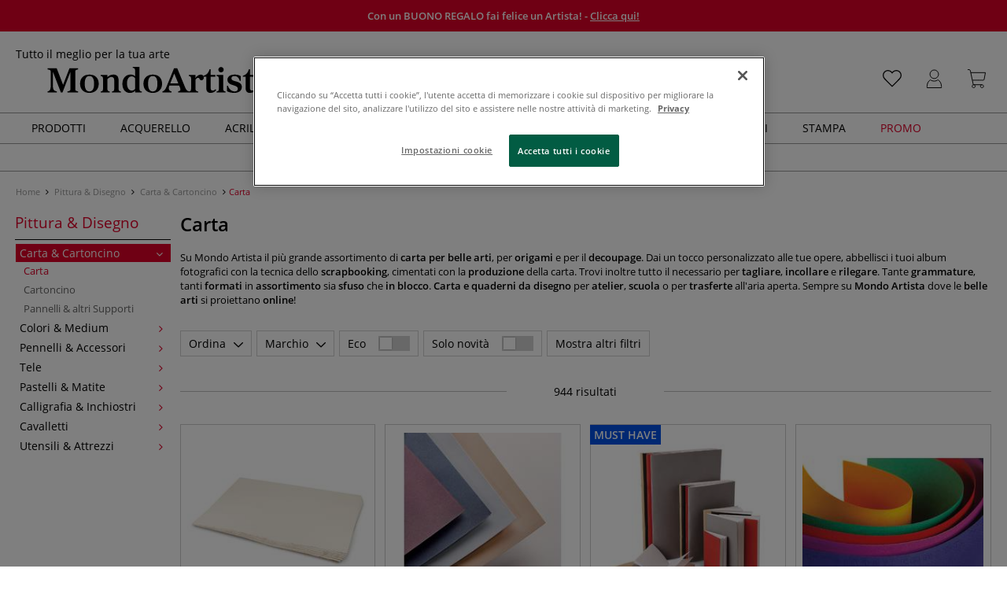

--- FILE ---
content_type: text/html; charset=UTF-8
request_url: https://www.mondo-artista.it/pittura-disegno/carta-cartoncino/carta/
body_size: 40595
content:
<!DOCTYPE html>
<html 
    lang="it" 
    >
    <head>
                        <meta http-equiv="X-UA-Compatible" content="IE=edge"><meta name="viewport" id="Viewport" content="width=device-width, initial-scale=1, maximum-scale=1, minimum-scale=1, user-scalable=no"><meta http-equiv="Content-Type" content="text/html; charset=UTF-8"><title>Carta compra online – mondo-artista.it il portale di belle arti</title><meta name="description" content="Carta compra online – mondo-artista.it il portale di belle arti"><meta name="keywords" content="pittura, disegno, carta, cartoncino"><meta property="og:site_name" content="https://www.mondo-artista.it/"><meta property="og:title" content="Carta compra online – mondo-artista.it il portale di belle arti"><meta property="og:description" content="Carta compra online – mondo-artista.it il portale di belle arti"><meta property="og:type" content="website"><meta property="og:image" content=""><meta property="og:url" content="https://www.mondo-artista.it/"><link rel="manifest" href="https://www.mondo-artista.it/out/mondoartista/src/pwa/manifest.json"><link rel="canonical" href="https://www.mondo-artista.it/pittura-disegno/carta-cartoncino/carta/"><link rel="next" href="https://www.mondo-artista.it/pittura-disegno/carta-cartoncino/carta/?pgNr=1"><!-- iOS Homescreen Icon (version < 4.2)--><link rel="apple-touch-icon-precomposed" media="screen and (resolution: 163dpi)" href="https://www.mondo-artista.it/out/master/img/favicons/favicon_512x512.png" /><!-- iOS Homescreen Icon --><link rel="apple-touch-icon-precomposed" href="https://www.mondo-artista.it/out/master/img/favicons/favicon_512x512.png" /><!-- iPad Homescreen Icon (version < 4.2) --><link rel="apple-touch-icon-precomposed" media="screen and (resolution: 132dpi)" href="https://www.mondo-artista.it/out/master/img/favicons/favicon_512x512.png" /><!-- iPad Homescreen Icon --><link rel="apple-touch-icon-precomposed" sizes="72x72" href="https://www.mondo-artista.it/out/master/img/favicons/favicon_512x512.png" /><!-- iPhone 4 Homescreen Icon (version < 4.2) --><link rel="apple-touch-icon-precomposed" media="screen and (resolution: 326dpi)" href="https://www.mondo-artista.it/out/master/img/favicons/favicon_512x512.png" /><!-- iPhone 4 Homescreen Icon --><link rel="apple-touch-icon-precomposed" sizes="114x114" href="https://www.mondo-artista.it/out/master/img/favicons/favicon_512x512.png" /><!-- new iPad Homescreen Icon and iOS Version > 4.2 --><link rel="apple-touch-icon-precomposed" sizes="144x144" href="https://www.mondo-artista.it/out/master/img/favicons/favicon_512x512.png" /><!-- Windows 8 --><meta name="msapplication-TileColor" content="#D83434"><!-- Kachel-Farbe --><meta name="msapplication-TileImage" content="https://www.mondo-artista.it/out/master/img/favicons/favicon_512x512.png"><!-- Fluid --><link rel="fluid-icon" href="https://www.mondo-artista.it/out/master/img/favicons/favicon_512x512.png" title="Carta compra online – mondo-artista.it il portale di belle arti" /><!-- Shortcut Icons --><link rel="shortcut icon" href="https://www.mondo-artista.it/out/master/img/favicons/favicon.ico?rand=1" type="image/x-icon" /><link rel="icon" href="https://www.mondo-artista.it/out/master/img/favicons/favicon_16x16.png" sizes="16x16" /><link rel="icon" href="https://www.mondo-artista.it/out/master/img/favicons/favicon_32x32.png" sizes="32x32" /><link rel="icon" href="https://www.mondo-artista.it/out/master/img/favicons/favicon_48x48.png" sizes="48x48" /><link rel="icon" href="https://www.mondo-artista.it/out/master/img/favicons/favicon_64x64.png" sizes="64x64" /><link rel="icon" href="https://www.mondo-artista.it/out/master/img/favicons/favicon_128x128.png" sizes="128x128" /><!-- DataLayer - This comments needs to stay otherwise no dynamic output is done --><script type="text/javascript">
    var dataLayer = [
    {
        "cl": "alist",
        "basket": {
            "cartTotal": 0,
            "cartTotal_excl_vat": 0,
            "itemcnt": 0
        },
        "ecommerce": {
            "currencyCode": "EUR"
        },
        "breadcrumbs": {
            "breadcrump1": "Pittura%20%26%20Disegno",
            "breadcrump2": "Carta%20%26%20Cartoncino",
            "breadcrump3": "Carta",
            "breadcrump4": ""
        }
    }
];
</script><!-- /DataLayer --><!-- Google Tag Manager --><script>(function(w,d,s,l,i){w[l]=w[l]||[];w[l].push({'gtm.start':
new Date().getTime(),event:'gtm.js'});var f=d.getElementsByTagName(s)[0],
j=d.createElement(s),dl=l!='dataLayer'?'&l='+l:'';j.async=true;j.src=
'https://www.googletagmanager.com/gtm.js?id='+i+dl;f.parentNode.insertBefore(j,f);
})(window,document,'script','dataLayer','GTM-WZPR4D7');</script><!-- End Google Tag Manager -->
                <link rel="stylesheet" type="text/css" href="https://www.mondo-artista.it/out/modules/makaira_react-frontend/css/app.97bba31f.css?1768833509" />
<link rel="stylesheet" type="text/css" href="https://www.mondo-artista.it/out/mondoartista/src/vendor/fancybox/jquery.fancybox.min.css?1768833508" />
<link rel="stylesheet" type="text/css" href="https://www.mondo-artista.it/out/modules/smx_performance/css/smx_performance.css?v=11" />
<link rel="stylesheet" type="text/css" href="https://www.mondo-artista.it/out/mondoartista/src/css/styles.min.css?1768833574" />
<link rel="stylesheet" type="text/css" href="https://www.mondo-artista.it/out/modules/ddoevisualcms/out/src/css/photoswipe.min.css?1768833509" />
<link rel="stylesheet" type="text/css" href="https://www.mondo-artista.it/out/modules/ddoevisualcms/out/src/css/style.min.css?1768833509" />
<link rel="stylesheet" type="text/css" href="https://www.mondo-artista.it/out/modules/ddoevisualcms/out/src/css/font-awesome.min.css?1768833509" />


        <!-- HTML5 shim and Respond.js IE8 support of HTML5 elements and media queries -->
        <!--[if lt IE 9]>
        <script src="https://oss.maxcdn.com/libs/html5shiv/3.7.0/html5shiv.js"></script>
        <script src="https://oss.maxcdn.com/libs/respond.js/1.4.2/respond.min.js"></script>
        <![endif]-->
    </head>
  <!-- OXID eShop Enterprise Edition, Shopping Cart System (c) OXID eSales AG 2003 - 2026 - https://www.oxid-esales.com -->

                <body class="cl-alist">
    
                        <!-- Google Tag Manager (noscript) -->
<noscript><iframe src="https://www.googletagmanager.com/ns.html?id=GTM-WZPR4D7"
height="0" width="0" style="display:none;visibility:hidden"></iframe></noscript>
<!-- End Google Tag Manager (noscript) -->                


            
    
        
            

                <script type='application/ld+json'>
            [{"@context":"http:\/\/schema.org","@type":"BreadcrumbList","name":"Breadcrumb","itemListElement":[{"@type":"ListItem","position":1,"item":{"@id":"https:\/\/www.mondo-artista.it\/pittura-disegno\/","name":"Pittura & Disegno"}},{"@type":"ListItem","position":2,"item":{"@id":"https:\/\/www.mondo-artista.it\/pittura-disegno\/carta-cartoncino\/","name":"Carta & Cartoncino"}},{"@type":"ListItem","position":3,"item":{"@id":"https:\/\/www.mondo-artista.it\/pittura-disegno\/carta-cartoncino\/carta\/","name":"Carta"}}]}]
        </script>
    

        
    <div class="fullwidth-container">
            <div class="main-row">
                                        
            
                
    
    <header id="header">
        
                    
                
                                
                
                
<div id="header-top" style="background-color:#df0029 !important">

    <div class="row top-header">
        <div class="col-md-4 visible-md visible-lg header-top-left">
                                            </div>


                                            
        <div class="col-md-4  header-top-center">
                            <div class="header-slogan text-center">
                    <span  style="color:#ffffff !important">
                        Con un BUONO REGALO fai felice un Artista! - <a style="color: white; text-decoration: underline" href="https://www.mondo-artista.it/buono-regalo.html?utm_source=site&utm_medium=header&utm_campaign=VOUCHER">Clicca qui!</a>
                    </span>
                </div>
                    </div>

        <div class="col-md-4 visible-md visible-lg header-top-right">
            <div class="top-menu pull-right">
                                                
                

            </div>
        </div>
    </div>
</div>

        
        <div class="container">
                       
                

<div id="header-main">
    
<div id="header-xs-view">
    <div class="mobile-menu-top">
        <div class="mobile-menu-btn">
            <a class="mobile-menu" id="menu-btn" href="#menu-mobile">
                <img src="https://www.mondo-artista.it/out/master/img/icons/pp_burgermenu.svg" class="pp-icons burger" alt="">
                <img src="https://www.mondo-artista.it/out/master/img/icons/pp_x.svg" class="pp-icons closer" alt="">
            </a>
        </div>
        <div class="mobile-logo">
            <a href="https://www.mondo-artista.it/" title="">
                                <img src="https://www.mondo-artista.it/out/mondoartista/img/mondoartista-logo-25.svg" alt="">
            </a>
        </div>
        <div class="mobile-icon-menu">

            <div class="mobile-wishlist-icon">
                <a href="https://www.mondo-artista.it/lista-desideri/" title="Lista desideri">
                    <img src="https://www.mondo-artista.it/out/master/img/icons/pp_heart.svg" class="pp-icons default-icon" alt="Lista desideri">
                </a>
            </div>

            <div class="mobile-login">
                <a href="https://www.mondo-artista.it/il-mio-account/" title="Area personale">
                   <img src="https://www.mondo-artista.it/out/master/img/icons/pp_account.svg" class="pp-icons" alt="Area personale">
                </a>
            </div>

            <div class="minibasket_container">
                <div class="cart-icon eq0">
    <a href="https://www.mondo-artista.it/carrello/">
        <span class="basket-icon">
            <img src="https://www.mondo-artista.it/out/master/img/icons/pp_basket.svg" class="pp-icons" alt="Carrello"  title="Carrello">
        </span>
    </a>
    <i class="basket-counter hidden" id="countValue">0</i>    </div>
            </div>

        </div>
    </div>

    <div class="mobile-menu-footer">
    </div>
</div>
    <div id="header-md-view">
        <div id="header-md-slogan" class="row">
            <div class="header-slogan col-md-12">
                                                    Tutto il meglio per la tua arte
                                
            </div>
        </div>
        <div id="header-md-main" class="row">
            <div class="col-md-4 logo-col">
                                                        <a href="https://www.mondo-artista.it/" title="">
                        <img src="https://www.mondo-artista.it/out/mondoartista/img/mondoartista-logo-25.svg" alt="logo">
                    </a>
                            </div>

                            <div class="col-md-5 search-col">
                    
                <div id="replacement_autosuggest">
            <form class="form search" role="form" action="https://www.mondo-artista.it/index.php?" method="get" name="search">
                
<input type="hidden" name="lang" value="0" />
                <input type="hidden" name="cl" value="search">

                                    <div class="input-group">
                        <input type="text" id="searchParam" name="searchparam" value="" placeholder="Cosa stai cercando?">
                        <button type="submit" class="search-btn" title="Cerca"></button>
                    </div>
                            </form>
        </div>
    

    

    

    <script type="text/javascript">
    var initialData = {"shop":{"id":8,"language":"it","languageId":0,"currency":{"id":0,"name":"EUR","rate":"1.00","dec":",","thousand":".","sign":"\u20ac","decimal":"2","side":"Front","selected":1},"vatIncluded":true},"makaira":{"url":"https:\/\/gerstaecker.makaira.io","instance":"live_mondo-artista_it","filter":{"parameterName":"filter"},"sorting":null},"user":{"discountGroup":"","discountPC":0},"settings":{"stickyTrigger":"81","showEcoFriendly":true,"blShowActiveCategoryOnTop":true,"searchResults":{"showLinks":true,"showCategories":true,"showManufacturers":true},"sortOptions":[{"field":"new","direction":"desc"},{"field":"sale","direction":"desc"},{"field":"title","direction":"asc"},{"field":"title","direction":"desc"},{"field":"price","direction":"asc"},{"field":"price","direction":"desc"}]},"translations":{"MAK_REACT_AUTOSUGGEST_PLACEHOLDER":"Cosa stai cercando?","MAK_REACT_BACK":"Indietro","MAK_REACT_BRUSH_HAIR":"Pelo del pennello","MAK_REACT_BRUSH_HEAD_SHAPE":"Testa pennello","MAK_REACT_BRUSH_SIZE":"","MAK_REACT_BRUSH_SIZE_MM":"Larghezza pennello [mm]","MAK_REACT_BRUSH_TYPE":"Tipologia pennello","MAK_REACT_CANVAS_TYPE":"","MAK_REACT_CATALOGUE_PAGE":"","MAK_REACT_CATEGORYFILTER_FOR":"per","MAK_REACT_CATEGORYFILTER_RESULTS":"risultati","MAK_REACT_COLORS":"Colori","MAK_REACT_COLOUR_CLAY":"Colore di cottura","MAK_REACT_CONSISTENCY_TYPE":"Consistenza \/ tipo","MAK_REACT_ECOFRIENDLY":"","MAK_REACT_FILTER_AND_SORT":"Ordina & filtra","MAK_REACT_FORMAT":"","MAK_REACT_GLOSS_LEVEL":"Finitura","MAK_REACT_GLUE_FOR":"","MAK_REACT_GRANULATION_CLAY":"","MAK_REACT_LINE_WIDTH_MM":"","MAK_REACT_MARKER_BASIS":"Base del marker","MAK_REACT_MARKER_INK_TYPE":"Modalit\u00e0 di asciugatura","MAK_REACT_MARKER_NIBS_SHAPE":"Forma punta (marker)","MAK_REACT_MEDIUM_TYPE":"Tipologia medium per pittura","MAK_REACT_NEW":"","MAK_REACT_PAGE":"Pagina","MAK_REACT_PAGE_OF":"di","MAK_REACT_PAINT_QUALITY":"Qualit\u00e0 colore","MAK_REACT_PAPER_CANVAS_MATERIAL":"Tessuto (telai telati)","MAK_REACT_PAPER_CANVAS_WEIGHT":"Grammatura","MAK_REACT_PAPER_FORMAT_TYPE":"Assortimento (carta)","MAK_REACT_PAPER_GRAIN":"","MAK_REACT_PAPER_PRODUCTION":"Produzione (carta)","MAK_REACT_PRODUCTBRAND":"","MAK_REACT_PRODUCTLINE":"","MAK_REACT_PRODUCTS":"risultati","MAK_REACT_PRODUCT_TYPE":"","MAK_REACT_RECOMMENDED_TECHNIQUE":"","MAK_REACT_REQUEST_ERROR":"Purtroppo si \u00e8 verificato un errore con la tua richiesta","MAK_REACT_REQUEST_ERROR_RETRY":"Riprovare","MAK_REACT_RESET":"Cancella","MAK_REACT_RESET_FILTERS":"Cancella filtri","MAK_REACT_RESULTS_CATEGORIES":"Categorie","MAK_REACT_RESULTS_MANUFACTURERS":"Marchi","MAK_REACT_RESULTS_PRODUCTS":"Risultato prodotti","MAK_REACT_RESULTS_SEARCHLINKS":"Risultati dei link di ricerca","MAK_REACT_SAVE":"Salva","MAK_REACT_SEARCH":"cerca","MAK_REACT_SELECTION":"Assortimento","MAK_REACT_SHOW_LESS":"Mostra di meno","MAK_REACT_SHOW_MORE":"Mostra di pi\u00f9","MAK_REACT_SHOW_MORE_FILTERS":"Mostra altri filtri","MAK_REACT_SHOW_RESULTS":"Mostra %s risultati","MAK_REACT_SIZES":"Formati","MAK_REACT_SORT":"Ordina","MAK_REACT_SORT_BESTSELLER_DESC":"Preferiti","MAK_REACT_SORT_DEFAULT":"Preferiti","MAK_REACT_SORT_NEW_DESC":"Novit\u00e0","MAK_REACT_SORT_PRICE_ASC":"Prezzo crescente","MAK_REACT_SORT_PRICE_DESC":"Prezzo decrescente","MAK_REACT_SORT_SALE_DESC":"Sale","MAK_REACT_SORT_SMX_ISNEW_DESC":"Novit\u00e0","MAK_REACT_SORT_SMX_SALE_DESC":"Sale","MAK_REACT_SORT_TITLE_ASC":"A-Z","MAK_REACT_SORT_TITLE_DESC":"Z-A","MAK_REACT_SUBMIT":"Applica","MAK_REACT_SUITABLE_FOR":"Adatto per","MAK_REACT_TEMP_CLAY":"","MAK_REACT_TEMP_GLAZE":"","MAK_REACT_THICKNESS_MM":""},"result":{"suggestion":{"items":null,"count":null,"total":null,"offset":null,"aggregations":null,"additionalData":[]},"product":{"items":[{"id":"62406466","fields":{"id":"62406466","ean":"12365A","picture_url_main":"https:\/\/images.mondo-artista.it\/out\/pictures\/generated\/250_250\/397744\/Fabriano+-+Rosaspina%2C+Cartoncino+per+stampa+d%27arte.jpg","title":"Fabriano - Rosaspina, Cartoncino per stampa d'arte","price":2,"url":"\/fabriano-rosaspina-cartoncino-per-stampa-d-arte.html","variants_msg":"","price_from_text":"da","price_no_vat":1.63934,"tprice":2,"tprice_no_vat":1.63934,"label_new":"","label_discount":0,"label_discount_text":"","label_promo_text":"","base_price":"","base_price_no_vat":"","base_price_text":"","sale":0,"label_ecofriendly":"","makaira-product":{"id":"62406501","ean":"12365","picture_url_main":"https:\/\/images.mondo-artista.it\/out\/pictures\/generated\/250_250\/452836\/Fabriano+-+Rosaspina%2C+Cartoncino+per+stampa+d%27arte%2C+50+x+70+cm%2C+220+g%2Fm%C2%B2%2C+opaca%2C+Bianco.jpg","title":"Fabriano - Rosaspina, Cartoncino per stampa d'arte, 50 x 70 cm, 220 g\/m\u00b2, opaca, Bianco","price":2,"url":"\/fabriano-rosaspina-cartoncino-per-stampa-d-arte.html","price_from_text":"","price_no_vat":1.63934,"tprice":2,"tprice_no_vat":1.63934,"label_new":"","label_discount":0,"label_discount_text":"","label_promo_text":"","base_price":"","base_price_no_vat":"","base_price_text":""}}},{"id":"24402735","fields":{"id":"24402735","ean":"12223A","picture_url_main":"https:\/\/images.mondo-artista.it\/out\/pictures\/generated\/250_250\/320089\/Clairefontaine+-+Pastelmat%2C+Carta+per+pastello.jpg","title":"Clairefontaine - Pastelmat, Carta per pastello","price":3.25,"url":"\/clairefontaine-pastelmat-carta-per-pastello.html","variants_msg":"16 colori","price_from_text":"da","price_no_vat":2.66393,"tprice":3.25,"tprice_no_vat":2.66393,"label_new":"","label_discount":0,"label_discount_text":"","label_promo_text":"","base_price":"","base_price_no_vat":"","base_price_text":"","sale":0,"label_ecofriendly":"","makaira-product":{"id":"15915347105","ean":"67574009","picture_url_main":"https:\/\/images.mondo-artista.it\/out\/pictures\/generated\/250_250\/391773\/Clairefontaine+-+Pastelmat%2C+Carta+per+pastello%2C+DIN+A3%2C+Antracite.jpg","title":"Clairefontaine - Pastelmat, Carta per pastello, DIN A3, Antracite","price":5.55,"url":"\/clairefontaine-pastelmat-carta-per-pastello.html","price_from_text":"","price_no_vat":4.54918,"tprice":5.55,"tprice_no_vat":4.54918,"label_new":"","label_discount":0,"label_discount_text":"","label_promo_text":"","base_price":"","base_price_no_vat":"","base_price_text":""}}},{"id":"8556835784","fields":{"id":"8556835784","ean":"44109A","picture_url_main":"https:\/\/images.mondo-artista.it\/out\/pictures\/generated\/250_250\/396433\/I+Love+Art+-+Quaderno+da+disegno.jpg","title":"I Love Art - Quaderno da disegno","price":1.5,"url":"\/i-love-art-quaderno-da-disegno.html","variants_msg":"","price_from_text":"da","price_no_vat":1.22951,"tprice":1.5,"tprice_no_vat":1.22951,"label_new":"","label_discount":0,"label_discount_text":"","label_promo_text":"MUST HAVE","base_price":"","base_price_no_vat":"","base_price_text":"","sale":0,"label_ecofriendly":"","makaira-product":{"id":"11304874884","ean":"44926","picture_url_main":"https:\/\/images.mondo-artista.it\/out\/pictures\/generated\/250_250\/430633\/I+Love+Art+-+Quaderno+da+disegno%2C+A6%2C+10%2C5+x+14%2C8+cm%2C+ruvida%2C+140+g%2Fm%C2%B2%2C+Grigio+chiaro.jpg","title":"I Love Art - Quaderno da disegno, A6, 10,5 x 14,8 cm, ruvida, 140 g\/m\u00b2, Grigio chiaro","price":1.5,"url":"\/i-love-art-quaderno-da-disegno.html","price_from_text":"","price_no_vat":1.22951,"tprice":1.5,"tprice_no_vat":1.22951,"label_new":"","label_discount":0,"label_discount_text":"","label_promo_text":"","base_price":"","base_price_no_vat":"","base_price_text":""}}},{"id":"24413368","fields":{"id":"24413368","ean":"13090A","picture_url_main":"https:\/\/images.mondo-artista.it\/out\/pictures\/generated\/250_250\/397667\/Canson+-+Mi-Teintes%2C+Fogli+colorati+per+artisti.jpg","title":"Canson - Mi-Teintes, Fogli colorati per artisti","price":1.9,"url":"\/canson-mi-teintes-fogli-colorati-per-artisti.html","variants_msg":"47 colori","price_from_text":"da","price_no_vat":1.55738,"tprice":1.9,"tprice_no_vat":1.55738,"label_new":"","label_discount":0,"label_discount_text":"","label_promo_text":"","base_price":"","base_price_no_vat":"","base_price_text":"","sale":0,"label_ecofriendly":"","makaira-product":{"id":"14554572002","ean":"13090180","picture_url_main":"https:\/\/images.mondo-artista.it\/out\/pictures\/generated\/250_250\/467348\/Canson+-+Mi-Teintes%2C+Fogli+colorati+per+artisti%2C+50+x+65+cm%2C+Bianco+nube.jpg","title":"Canson - Mi-Teintes, Fogli colorati per artisti, 50 x 65 cm, Bianco nube","price":1.9,"url":"\/canson-mi-teintes-fogli-colorati-per-artisti.html","price_from_text":"","price_no_vat":1.55738,"tprice":1.9,"tprice_no_vat":1.55738,"label_new":"","label_discount":0,"label_discount_text":"","label_promo_text":"","base_price":"","base_price_no_vat":"","base_price_text":""}}},{"id":"24435020","fields":{"id":"24435020","ean":"13768A","picture_url_main":"https:\/\/images.mondo-artista.it\/out\/pictures\/generated\/250_250\/607537\/Fabriano+-+Tiziano%2C+Carta+da+disegno.jpg","title":"Fabriano - Tiziano, Carta da disegno","price":1.55,"url":"\/fabriano-tiziano-carta-da-disegno.html","variants_msg":"36 colori","price_from_text":"da","price_no_vat":1.27049,"tprice":1.55,"tprice_no_vat":1.27049,"label_new":"","label_discount":0,"label_discount_text":"","label_promo_text":"","base_price":"","base_price_no_vat":"","base_price_text":"","sale":0,"label_ecofriendly":"","makaira-product":{"id":"24435027","ean":"13768001","picture_url_main":"https:\/\/images.mondo-artista.it\/out\/pictures\/generated\/250_250\/309173\/Fabriano+-+Tiziano%2C+Carta+da+disegno%2C+50+x+65+cm%2C+foglio+singolo%2C+Bianco.jpg","title":"Fabriano - Tiziano, Carta da disegno, 50 x 65 cm, foglio singolo, Bianco","price":1.55,"url":"\/fabriano-tiziano-carta-da-disegno.html","price_from_text":"","price_no_vat":1.27049,"tprice":1.55,"tprice_no_vat":1.27049,"label_new":"","label_discount":0,"label_discount_text":"","label_promo_text":"","base_price":"","base_price_no_vat":"","base_price_text":""}}},{"id":"24392685","fields":{"id":"24392685","ean":"11341A","picture_url_main":"https:\/\/images.mondo-artista.it\/out\/pictures\/generated\/250_250\/394165\/Saunders+Waterford+-+Carta+per+acquerello%2C+fogli.jpg","title":"Saunders Waterford - Carta per acquerello, fogli","price":4.85,"url":"\/saunders-waterford-carta-per-acquerello-fogli.html","variants_msg":"","price_from_text":"da","price_no_vat":3.97541,"tprice":4.85,"tprice_no_vat":3.97541,"label_new":"","label_discount":0,"label_discount_text":"","label_promo_text":"","base_price":"","base_price_no_vat":"","base_price_text":"","sale":0,"label_ecofriendly":"","makaira-product":{"id":"133779475","ean":"11343","picture_url_main":"https:\/\/images.mondo-artista.it\/out\/pictures\/generated\/250_250\/394165\/Saunders+Waterford+-+Carta+per+acquerello%2C+fogli%2C+56+x+76+cm%2C+fine+%28cold+pressed%29%2C+425+g%2Fm%C2%B2%2C+Bianco+naturale.jpg","title":"Saunders Waterford - Carta per acquerello, fogli, 56 x 76 cm, fine (cold pressed), 425 g\/m\u00b2, Bianco naturale","price":10.45,"url":"\/saunders-waterford-carta-per-acquerello-fogli.html","price_from_text":"","price_no_vat":8.56557,"tprice":10.45,"tprice_no_vat":8.56557,"label_new":"","label_discount":0,"label_discount_text":"","label_promo_text":"","base_price":"","base_price_no_vat":"","base_price_text":""}}},{"id":"24526462","fields":{"id":"24526462","ean":"17479A","picture_url_main":"https:\/\/images.mondo-artista.it\/out\/pictures\/generated\/250_250\/344761\/Arches+-+Blocco+per+acquerello+300+g%2Fmq.jpg","title":"Arches - Blocco per acquerello 300 g\/mq","price":12.4,"url":"\/arches-blocco-per-acquerello-300-g-mq.html","variants_msg":"","price_from_text":"da","price_no_vat":10.16393,"tprice":12.4,"tprice_no_vat":10.16393,"label_new":"","label_discount":0,"label_discount_text":"","label_promo_text":"","base_price":"","base_price_no_vat":"","base_price_text":"","sale":0,"label_ecofriendly":"","makaira-product":{"id":"1309783616","ean":"12956001","picture_url_main":"https:\/\/images.mondo-artista.it\/out\/pictures\/generated\/250_250\/612100\/Arches+-+Blocco+per+acquerello+300+g%2Fmq%2C+23+x+31+cm%2C+300+g%2Fm%C2%B2%2C+blocco+collato+su+1+lato%2C+fine+%28cold+pressed%29.jpg","title":"Arches - Blocco per acquerello 300 g\/mq, 23 x 31 cm, 300 g\/m\u00b2, blocco collato su 1 lato, fine (cold pressed)","price":23.3,"url":"\/arches-blocco-per-acquerello-300-g-mq.html","price_from_text":"","price_no_vat":19.09836,"tprice":23.3,"tprice_no_vat":19.09836,"label_new":"","label_discount":0,"label_discount_text":"","label_promo_text":"","base_price":"","base_price_no_vat":"","base_price_text":""}}},{"id":"325565808","fields":{"id":"325565808","ean":"44150A","picture_url_main":"https:\/\/images.mondo-artista.it\/out\/pictures\/generated\/250_250\/359794\/I+Love+Art+-+Cartone+telato.jpg","title":"I Love Art - Cartone telato","price":0.55,"url":"\/i-love-art-cartone-telato.html","variants_msg":"10 varianti","price_from_text":"da","price_no_vat":0.45082,"tprice":0.55,"tprice_no_vat":0.45082,"label_new":"","label_discount":0,"label_discount_text":"","label_promo_text":"MUST HAVE","base_price":"","base_price_no_vat":"","base_price_text":"","sale":0,"label_ecofriendly":"","makaira-product":{"id":"325565862","ean":"44150","picture_url_main":"https:\/\/images.mondo-artista.it\/out\/pictures\/generated\/250_250\/\/I+Love+Art+-+Cartone+telato%2C+10+x+15+cm.jpg","title":"I Love Art - Cartone telato, 10 x 15 cm","price":0.75,"url":"\/i-love-art-cartone-telato.html","price_from_text":"","price_no_vat":0.61475,"tprice":0.75,"tprice_no_vat":0.61475,"label_new":"","label_discount":0,"label_discount_text":"","label_promo_text":"","base_price":"","base_price_no_vat":"","base_price_text":""}}},{"id":"14660689194","fields":{"id":"14660689194","ean":"59966A","picture_url_main":"https:\/\/images.mondo-artista.it\/out\/pictures\/generated\/250_250\/467899\/Fabriano+-+Artistico%2C+Carta+per+acquerello+Extra+White.jpg","title":"Fabriano - Artistico, Carta per acquerello Extra White","price":6.2,"url":"\/fabriano-artistico-carta-per-acquerello-extra-white.html","variants_msg":"","price_from_text":"da","price_no_vat":5.08197,"tprice":6.2,"tprice_no_vat":5.08197,"label_new":"","label_discount":0,"label_discount_text":"","label_promo_text":"","base_price":"","base_price_no_vat":"","base_price_text":"","sale":0,"label_ecofriendly":"","makaira-product":{"id":"14660689239","ean":"60946","picture_url_main":"https:\/\/images.mondo-artista.it\/out\/pictures\/generated\/250_250\/467817\/Fabriano+-+Artistico%2C+Carta+per+acquerello+Extra+White%2C+1%2C40+x+10+m%2C+satinata+%28hot+pressed%29%2C+300+g%2Fm%C2%B2%2C+rotolo.jpg","title":"Fabriano - Artistico, Carta per acquerello Extra White, 1,40 x 10 m, satinata (hot pressed), 300 g\/m\u00b2, rotolo","price":199.35,"url":"\/fabriano-artistico-carta-per-acquerello-extra-white.html","price_from_text":"","price_no_vat":163.40164,"tprice":199.35,"tprice_no_vat":163.40164,"label_new":"","label_discount":0,"label_discount_text":"","label_promo_text":"","base_price":"","base_price_no_vat":"","base_price_text":""}}},{"id":"24394663","fields":{"id":"24394663","ean":"11535A","picture_url_main":"https:\/\/images.mondo-artista.it\/out\/pictures\/generated\/250_250\/331521\/Fabriano+-+Disegno+5%2C+Carta+per+acquerello.jpg","title":"Fabriano - Disegno 5, Carta per acquerello","price":1.4,"url":"\/fabriano-disegno-5-carta-per-acquerello.html","variants_msg":"","price_from_text":"da","price_no_vat":1.14754,"tprice":1.4,"tprice_no_vat":1.14754,"label_new":"","label_discount":0,"label_discount_text":"","label_promo_text":"","base_price":"","base_price_no_vat":"","base_price_text":"","sale":0,"label_ecofriendly":"","makaira-product":{"id":"12888735947","ean":"58564","picture_url_main":"https:\/\/images.mondo-artista.it\/out\/pictures\/generated\/250_250\/331521\/Fabriano+-+Disegno+5%2C+Carta+per+acquerello%2C+50+x+70+cm%2C+130+g%2Fm%C2%B2%2C+fogli+singoli%2C+fine+%28cold+pressed%29.jpg","title":"Fabriano - Disegno 5, Carta per acquerello, 50 x 70 cm, 130 g\/m\u00b2, fogli singoli, fine (cold pressed)","price":1.4,"url":"\/fabriano-disegno-5-carta-per-acquerello.html","price_from_text":"","price_no_vat":1.14754,"tprice":1.4,"tprice_no_vat":1.14754,"label_new":"","label_discount":0,"label_discount_text":"","label_promo_text":"","base_price":"","base_price_no_vat":"","base_price_text":""}}},{"id":"24402288","fields":{"id":"24402288","ean":"12120A","picture_url_main":"https:\/\/images.mondo-artista.it\/out\/pictures\/generated\/250_250\/344506\/Hahnem%C3%BChle+-+Carta+per+stampa+calcografia.jpg","title":"Hahnem\u00fchle - Carta per stampa calcografia","price":2.1,"url":"\/hahnemuehle-carta-per-stampa-calcografia.html","variants_msg":"","price_from_text":"da","price_no_vat":1.72131,"tprice":2.1,"tprice_no_vat":1.72131,"label_new":"","label_discount":0,"label_discount_text":"","label_promo_text":"","base_price":"","base_price_no_vat":"","base_price_text":"","sale":0,"label_ecofriendly":"","makaira-product":{"id":"11324990424","ean":"54393","picture_url_main":"https:\/\/images.mondo-artista.it\/out\/pictures\/generated\/250_250\/\/Hahnem%C3%BChle+-+Carta+per+stampa+calcografia%2C+78+x+106+cm%2C+Intonsa+su+4+lati%2C+150+g%2Fm%C2%B2%2C+Superficie+morbida%2C+bianco+naturale.jpg","title":"Hahnem\u00fchle - Carta per stampa calcografia, 78 x 106 cm, Intonsa su 4 lati, 150 g\/m\u00b2, Superficie morbida, bianco naturale","price":3.45,"url":"\/hahnemuehle-carta-per-stampa-calcografia.html","price_from_text":"","price_no_vat":2.82787,"tprice":3.45,"tprice_no_vat":2.82787,"label_new":"","label_discount":0,"label_discount_text":"","label_promo_text":"","base_price":"","base_price_no_vat":"","base_price_text":""}}},{"id":"24374131","fields":{"id":"24374131","ean":"10816A","picture_url_main":"https:\/\/images.mondo-artista.it\/out\/pictures\/generated\/250_250\/369845\/Ursus+-+Cartoncino+colorato.jpg","title":"Ursus - Cartoncino colorato","price":4.25,"url":"\/ursus-cartoncino-colorato.html","variants_msg":"53 colori","price_from_text":"da","price_no_vat":3.48361,"tprice":4.25,"tprice_no_vat":3.48361,"label_new":"","label_discount":0,"label_discount_text":"","label_promo_text":"","base_price":"","base_price_no_vat":"","base_price_text":"","sale":0,"label_ecofriendly":"","makaira-product":{"id":"107943637","ean":"10826019","picture_url_main":"https:\/\/images.mondo-artista.it\/out\/pictures\/generated\/250_250\/349701\/Ursus+-+Cartoncino+colorato%2C+220+g%2Fm%C2%B2%2C+conf.+10+ff%2C+Giallo+mais.jpg","title":"Ursus - Cartoncino colorato, 220 g\/m\u00b2, conf. 10 ff, Giallo mais","price":7.6,"url":"\/ursus-cartoncino-colorato.html","price_from_text":"","price_no_vat":6.22951,"tprice":7.6,"tprice_no_vat":6.22951,"label_new":"","label_discount":0,"label_discount_text":"","label_promo_text":"","base_price":"","base_price_no_vat":"","base_price_text":""}}},{"id":"549299133","fields":{"id":"549299133","ean":"15422A","picture_url_main":"https:\/\/images.mondo-artista.it\/out\/pictures\/generated\/250_250\/618150\/Clairefontaine+-+Dessin+Croquis+Blanc%2C+carta+da+disegno+160-250+g%2Fm%C2%B2.jpg","title":"Clairefontaine - Dessin Croquis Blanc, carta da disegno 160-250 g\/m\u00b2","price":0.85,"url":"\/clairefontaine-dessin-croquis-blanc-carta-da-disegno-160-250-g-m.html","variants_msg":"61 varianti","price_from_text":"da","price_no_vat":0.69672,"tprice":0.85,"tprice_no_vat":0.69672,"label_new":"","label_discount":0,"label_discount_text":"","label_promo_text":"","base_price":"","base_price_no_vat":"","base_price_text":"","sale":0,"label_ecofriendly":"","makaira-product":{"id":"24523739","ean":"17334","picture_url_main":"https:\/\/images.mondo-artista.it\/out\/pictures\/generated\/250_250\/\/Clairefontaine+-+Dessin+Croquis+Blanc%2C+carta+da+disegno+160-250+g%2Fm%C2%B2%2C+A4%2C+21+x+29%2C7+cm%2C+conf.+da+250%2C+fine+%28cold+pressed%29%2C+160+g%2Fm%C2%B2.jpg","title":"Clairefontaine - Dessin Croquis Blanc, carta da disegno 160-250 g\/m\u00b2, A4, 21 x 29,7 cm, conf. da 250, fine (cold pressed), 160 g\/m\u00b2","price":20.15,"url":"\/clairefontaine-dessin-croquis-blanc-carta-da-disegno-160-250-g-m.html","price_from_text":"","price_no_vat":16.51639,"tprice":20.15,"tprice_no_vat":16.51639,"label_new":"","label_discount":0,"label_discount_text":"","label_promo_text":"","base_price":"","base_price_no_vat":"","base_price_text":""}}},{"id":"4589447057","fields":{"id":"4589447057","ean":"12390A","picture_url_main":"https:\/\/images.mondo-artista.it\/out\/pictures\/generated\/250_250\/379409\/Fabriano+-+Unica%2C+Carta+per+stampa.jpg","title":"Fabriano - Unica, Carta per stampa","price":1.25,"url":"\/fabriano-unica-carta-per-stampa.html","variants_msg":"","price_from_text":"da","price_no_vat":1.02459,"tprice":1.25,"tprice_no_vat":1.02459,"label_new":"","label_discount":0,"label_discount_text":"","label_promo_text":"","base_price":"","base_price_no_vat":"","base_price_text":"","sale":0,"label_ecofriendly":"","makaira-product":{"id":"3552614551","ean":"12587","picture_url_main":"https:\/\/images.mondo-artista.it\/out\/pictures\/generated\/250_250\/373153\/Fabriano+-+Unica%2C+Carta+per+stampa%2C+50+x+70+cm%2C+250+g%2Fm%C2%B2%2C+fogli+singoli%2C+Bianco.jpg","title":"Fabriano - Unica, Carta per stampa, 50 x 70 cm, 250 g\/m\u00b2, fogli singoli, Bianco","price":1.25,"url":"\/fabriano-unica-carta-per-stampa.html","price_from_text":"","price_no_vat":1.02459,"tprice":1.25,"tprice_no_vat":1.02459,"label_new":"","label_discount":0,"label_discount_text":"","label_promo_text":"","base_price":"","base_price_no_vat":"","base_price_text":""}}},{"id":"138653919","fields":{"id":"138653919","ean":"13505A","picture_url_main":"https:\/\/images.mondo-artista.it\/out\/pictures\/generated\/250_250\/723296\/Fabriano+-+Accademia%2C+Carta+per+disegno+e+schizzi.jpg","title":"Fabriano - Accademia, Carta per disegno e schizzi","price":0.3,"url":"\/fabriano-accademia-carta-per-disegno-e-schizzi.html","variants_msg":"","price_from_text":"da","price_no_vat":0.2459,"tprice":0.4,"tprice_no_vat":0.32787,"label_new":"","label_discount":25,"label_discount_text":"Fino a","label_promo_text":"","base_price":"","base_price_no_vat":"","base_price_text":"","sale":25,"label_ecofriendly":"","makaira-product":{"id":"11762136591","ean":"54912","picture_url_main":"https:\/\/images.mondo-artista.it\/out\/pictures\/generated\/250_250\/411444\/Fabriano+-+Accademia%2C+Carta+per+disegno+e+schizzi%2C+A2%2C+42+x+59%2C4+cm%2C+120+g%2Fm%C2%B2%2C+grana+naturale%2C+blocco+spiralato+50+ff..jpg","title":"Fabriano - Accademia, Carta per disegno e schizzi, A2, 42 x 59,4 cm, 120 g\/m\u00b2, grana naturale, blocco spiralato 50 ff.","price":19.2,"url":"\/fabriano-accademia-carta-per-disegno-e-schizzi.html","price_from_text":"","price_no_vat":20.98361,"tprice":25.6,"tprice_no_vat":20.98361,"label_new":"","label_discount":25,"label_discount_text":"","label_promo_text":"","base_price":"","base_price_no_vat":"","base_price_text":""}}},{"id":"14660678747","fields":{"id":"14660678747","ean":"59960A","picture_url_main":"https:\/\/images.mondo-artista.it\/out\/pictures\/generated\/250_250\/467906\/Fabriano+-+Artistico%2C+Carta+per+acquerello+Traditional+White.jpg","title":"Fabriano - Artistico, Carta per acquerello Traditional White","price":6.2,"url":"\/fabriano-artistico-carta-per-acquerello-traditional-white.html","variants_msg":"","price_from_text":"da","price_no_vat":5.08197,"tprice":6.2,"tprice_no_vat":5.08197,"label_new":"","label_discount":0,"label_discount_text":"","label_promo_text":"","base_price":"","base_price_no_vat":"","base_price_text":"","sale":0,"label_ecofriendly":"","makaira-product":{"id":"14660678792","ean":"59960","picture_url_main":"https:\/\/images.mondo-artista.it\/out\/pictures\/generated\/250_250\/\/Fabriano+-+Artistico%2C+Carta+per+acquerello+Traditional+White%2C+56+x+76+cm%2C+satinata+%28hot+pressed%29%2C+300+g%2Fm%C2%B2%2C+fogli+singoli.jpg","title":"Fabriano - Artistico, Carta per acquerello Traditional White, 56 x 76 cm, satinata (hot pressed), 300 g\/m\u00b2, fogli singoli","price":6.2,"url":"\/fabriano-artistico-carta-per-acquerello-traditional-white.html","price_from_text":"","price_no_vat":5.08197,"tprice":6.2,"tprice_no_vat":5.08197,"label_new":"","label_discount":0,"label_discount_text":"","label_promo_text":"","base_price":"","base_price_no_vat":"","base_price_text":""}}},{"id":"24391031","fields":{"id":"24391031","ean":"11250A","picture_url_main":"https:\/\/images.mondo-artista.it\/out\/pictures\/generated\/250_250\/471447\/Arches+-+Carta+per+acquerello+bianco+naturale.jpg","title":"Arches - Carta per acquerello bianco naturale","price":5.9,"url":"\/arches-carta-per-acquerello-bianco-naturale.html","variants_msg":"","price_from_text":"da","price_no_vat":4.83607,"tprice":5.9,"tprice_no_vat":4.83607,"label_new":"","label_discount":0,"label_discount_text":"","label_promo_text":"","base_price":"","base_price_no_vat":"","base_price_text":"","sale":0,"label_ecofriendly":"","makaira-product":{"id":"24391090","ean":"11246","picture_url_main":"https:\/\/images.mondo-artista.it\/out\/pictures\/generated\/250_250\/471447\/Arches+-+Carta+per+acquerello+bianco+naturale%2C+56+x+76+cm%2C+grossa+%28torchon%29%2C+fogli+singoli%2C+300+g%2Fm%C2%B2.jpg","title":"Arches - Carta per acquerello bianco naturale, 56 x 76 cm, grossa (torchon), fogli singoli, 300 g\/m\u00b2","price":8.25,"url":"\/arches-carta-per-acquerello-bianco-naturale.html","price_from_text":"","price_no_vat":6.7623,"tprice":8.25,"tprice_no_vat":6.7623,"label_new":"","label_discount":0,"label_discount_text":"","label_promo_text":"","base_price":"","base_price_no_vat":"","base_price_text":""}}},{"id":"55258960","fields":{"id":"55258960","ean":"12355A","picture_url_main":"https:\/\/images.mondo-artista.it\/out\/pictures\/generated\/250_250\/429872\/Gerstaecker+-+Centenaire%2C+Carta+per+acquerello.jpg","title":"Gerstaecker - Centenaire, Carta per acquerello","price":20.45,"url":"\/gerstaecker-centenaire-carta-per-acquerello.html","variants_msg":"","price_from_text":"da","price_no_vat":16.7623,"tprice":20.45,"tprice_no_vat":16.7623,"label_new":"","label_discount":0,"label_discount_text":"","label_promo_text":"ESCLUSIVO","base_price":"","base_price_no_vat":"","base_price_text":"","sale":0,"label_ecofriendly":"","makaira-product":{"id":"51588511","ean":"12356","picture_url_main":"https:\/\/images.mondo-artista.it\/out\/pictures\/generated\/250_250\/429834\/Gerstaecker+-+Centenaire%2C+Carta+per+acquerello%2C+56+x+76+cm%2C+300+g%2Fm%C2%B2%2C+grossa+%28torchon%29%2C+Grana+torchon%2C+confezione+da+5+ff..jpg","title":"Gerstaecker - Centenaire, Carta per acquerello, 56 x 76 cm, 300 g\/m\u00b2, grossa (torchon), Grana torchon, confezione da 5 ff.","price":27.4,"url":"\/gerstaecker-centenaire-carta-per-acquerello.html","price_from_text":"","price_no_vat":22.45902,"tprice":27.4,"tprice_no_vat":22.45902,"label_new":"","label_discount":0,"label_discount_text":"","label_promo_text":"","base_price":"","base_price_no_vat":"","base_price_text":""}}},{"id":"14660672981","fields":{"id":"14660672981","ean":"59937A","picture_url_main":"https:\/\/images.mondo-artista.it\/out\/pictures\/generated\/250_250\/467820\/Fabriano+-+Start%2C+Carta+da+disegno.jpg","title":"Fabriano - Start, Carta da disegno","price":14.75,"url":"\/fabriano-start-carta-da-disegno.html","variants_msg":"","price_from_text":"da","price_no_vat":12.09016,"tprice":14.75,"tprice_no_vat":12.09016,"label_new":"","label_discount":0,"label_discount_text":"","label_promo_text":"","base_price":"","base_price_no_vat":"","base_price_text":"","sale":0,"label_ecofriendly":"","makaira-product":{"id":"14660673027","ean":"59937","picture_url_main":"https:\/\/images.mondo-artista.it\/out\/pictures\/generated\/250_250\/\/Fabriano+-+Start%2C+Carta+da+disegno%2C+DIN+A4%2C+29%2C7+cm+x+21+cm%2C+120+g%2Fm%C2%B2%2C+opaca%2C+Confezione+da+250+fogli.jpg","title":"Fabriano - Start, Carta da disegno, DIN A4, 29,7 cm x 21 cm, 120 g\/m\u00b2, opaca, Confezione da 250 fogli","price":14.75,"url":"\/fabriano-start-carta-da-disegno.html","price_from_text":"","price_no_vat":12.09016,"tprice":14.75,"tprice_no_vat":12.09016,"label_new":"","label_discount":0,"label_discount_text":"","label_promo_text":"","base_price":"","base_price_no_vat":"","base_price_text":""}}},{"id":"24432448","fields":{"id":"24432448","ean":"13580A","picture_url_main":"https:\/\/images.mondo-artista.it\/out\/pictures\/generated\/250_250\/407943\/Hahnem%C3%BChle+-+Durer+Ingres%2C+fogli+singoli.jpg","title":"Hahnem\u00fchle - Durer Ingres, fogli singoli","price":1.1,"url":"\/hahnemuehle-durer-ingres-fogli-singoli.html","variants_msg":"9 colori","price_from_text":"da","price_no_vat":0.90164,"tprice":1.1,"tprice_no_vat":0.90164,"label_new":"","label_discount":0,"label_discount_text":"","label_promo_text":"","base_price":"","base_price_no_vat":"","base_price_text":"","sale":0,"label_ecofriendly":"","makaira-product":{"id":"24432454","ean":"13580001","picture_url_main":"https:\/\/images.mondo-artista.it\/out\/pictures\/generated\/250_250\/407648\/Hahnem%C3%BChle+-+Durer+Ingres%2C+fogli+singoli%2C+48+cm+x+62%2C5+cm%2C+Bianco.jpg","title":"Hahnem\u00fchle - Durer Ingres, fogli singoli, 48 cm x 62,5 cm, Bianco","price":1.25,"url":"\/hahnemuehle-durer-ingres-fogli-singoli.html","price_from_text":"","price_no_vat":1.02459,"tprice":1.25,"tprice_no_vat":1.02459,"label_new":"","label_discount":0,"label_discount_text":"","label_promo_text":"","base_price":"","base_price_no_vat":"","base_price_text":""}}},{"id":"64544667","fields":{"id":"64544667","ean":"12357A","picture_url_main":"https:\/\/images.mondo-artista.it\/out\/pictures\/generated\/250_250\/397836\/Fabriano+-+Disegno+4%2C+Carta+da+disegno.jpg","title":"Fabriano - Disegno 4, Carta da disegno","price":8.2,"url":"\/fabriano-disegno-4-carta-da-disegno.html","variants_msg":"","price_from_text":"da","price_no_vat":6.72131,"tprice":8.2,"tprice_no_vat":6.72131,"label_new":"","label_discount":0,"label_discount_text":"","label_promo_text":"","base_price":"","base_price_no_vat":"","base_price_text":"","sale":0,"label_ecofriendly":"","makaira-product":{"id":"64544711","ean":"17898","picture_url_main":"https:\/\/images.mondo-artista.it\/out\/pictures\/generated\/250_250\/397836\/Fabriano+-+Disegno+4%2C+Carta+da+disegno%2C+24+x+33+cm%2C+220+g%2Fm%C2%B2%2C+fine+%28cold+pressed%29%2C+Blocco+con+20+fogli.jpg","title":"Fabriano - Disegno 4, Carta da disegno, 24 x 33 cm, 220 g\/m\u00b2, fine (cold pressed), Blocco con 20 fogli","price":8.2,"url":"\/fabriano-disegno-4-carta-da-disegno.html","price_from_text":"","price_no_vat":6.72131,"tprice":8.2,"tprice_no_vat":6.72131,"label_new":"","label_discount":0,"label_discount_text":"","label_promo_text":"","base_price":"","base_price_no_vat":"","base_price_text":""}}},{"id":"8526571865","fields":{"id":"8526571865","ean":"54597A","picture_url_main":"https:\/\/images.mondo-artista.it\/out\/pictures\/generated\/250_250\/406797\/Awagami+-+Masa%2C+carta+giapponese.jpg","title":"Awagami - Masa, carta giapponese","price":1.4,"url":"\/awagami-masa-carta-giapponese.html","variants_msg":"","price_from_text":"","price_no_vat":1.14754,"tprice":1.4,"tprice_no_vat":1.14754,"label_new":"","label_discount":0,"label_discount_text":"","label_promo_text":"","base_price":"","base_price_no_vat":"","base_price_text":"","sale":0,"label_ecofriendly":"<i class=\"fa fa-leaf\" aria-hidden=\"true\" data-toggle=\"tooltip\" data-placement=\"top\" data-original-title=\"eco-friendly\"><\/i>","makaira-product":{"id":"8526572031","ean":"54597","picture_url_main":"https:\/\/images.mondo-artista.it\/out\/pictures\/generated\/250_250\/\/Awagami+-+Masa%2C+carta+giapponese.jpg","title":"Awagami - Masa, carta giapponese","price":1.4,"url":"\/awagami-masa-carta-giapponese.html","price_from_text":"","price_no_vat":1.14754,"tprice":1.4,"tprice_no_vat":1.14754,"label_new":"","label_discount":0,"label_discount_text":"","label_promo_text":"","base_price":"","base_price_no_vat":"","base_price_text":""}}},{"id":"935611827","fields":{"id":"935611827","ean":"15498A","picture_url_main":"https:\/\/images.mondo-artista.it\/out\/pictures\/generated\/250_250\/468454\/Fabriano+-+Tiepolo%2C+Cartoncino+per+stampe+d%27arte.jpg","title":"Fabriano - Tiepolo, Cartoncino per stampe d'arte","price":1.7,"url":"\/fabriano-tiepolo-cartoncino-per-stampe-d-arte.html","variants_msg":"","price_from_text":"da","price_no_vat":1.39344,"tprice":1.7,"tprice_no_vat":1.39344,"label_new":"","label_discount":0,"label_discount_text":"","label_promo_text":"","base_price":"","base_price_no_vat":"","base_price_text":"","sale":0,"label_ecofriendly":"","makaira-product":{"id":"10429799272","ean":"50318","picture_url_main":"https:\/\/images.mondo-artista.it\/out\/pictures\/generated\/250_250\/468454\/Fabriano+-+Tiepolo%2C+Cartoncino+per+stampe+d%27arte%2C+50+x+70+cm%2C+130+g%2Fm%C2%B2%2C+fogli+singoli%2C+Bianco+antico.jpg","title":"Fabriano - Tiepolo, Cartoncino per stampe d'arte, 50 x 70 cm, 130 g\/m\u00b2, fogli singoli, Bianco antico","price":1.7,"url":"\/fabriano-tiepolo-cartoncino-per-stampe-d-arte.html","price_from_text":"","price_no_vat":1.39344,"tprice":1.7,"tprice_no_vat":1.39344,"label_new":"","label_discount":0,"label_discount_text":"","label_promo_text":"","base_price":"","base_price_no_vat":"","base_price_text":""}}},{"id":"13585779865","fields":{"id":"13585779865","ean":"59552A","picture_url_main":"https:\/\/images.mondo-artista.it\/out\/pictures\/generated\/250_250\/470887\/Hahnem%C3%BChle+-+Carta+per+acquerello+The+Collection+Watercolour.jpg","title":"Hahnem\u00fchle - Carta per acquerello The Collection Watercolour","price":27.1,"url":"\/hahnemuehle-carta-per-acquerello-the-collection-watercolour.html","variants_msg":"","price_from_text":"da","price_no_vat":22.21311,"tprice":27.1,"tprice_no_vat":22.21311,"label_new":"","label_discount":0,"label_discount_text":"","label_promo_text":"","base_price":"","base_price_no_vat":"","base_price_text":"","sale":0,"label_ecofriendly":"","makaira-product":{"id":"13582622800","ean":"59563","picture_url_main":"https:\/\/images.mondo-artista.it\/out\/pictures\/generated\/250_250\/596340\/Hahnem%C3%BChle+-+Carta+per+acquerello+The+Collection+Watercolour%2C+125+x+10+m%2C+300+g%2Fm%C2%B2%2C+Rotolo%2C+ruvida.jpg","title":"Hahnem\u00fchle - Carta per acquerello The Collection Watercolour, 125 x 10 m, 300 g\/m\u00b2, Rotolo, ruvida","price":243.6,"url":"\/hahnemuehle-carta-per-acquerello-the-collection-watercolour.html","price_from_text":"","price_no_vat":199.67213,"tprice":243.6,"tprice_no_vat":199.67213,"label_new":"","label_discount":0,"label_discount_text":"","label_promo_text":"","base_price":"","base_price_no_vat":"","base_price_text":""}}},{"id":"10898473365","fields":{"id":"10898473365","ean":"54341A","picture_url_main":"https:\/\/images.mondo-artista.it\/out\/pictures\/generated\/250_250\/407789\/Hahnem%C3%BChle+-+Expression+Watercolour%2C+carta+per+acquerello.jpg","title":"Hahnem\u00fchle - Expression Watercolour, carta per acquerello","price":4.3,"url":"\/hahnemuehle-expression-watercolour-carta-per-acquerello.html","variants_msg":"","price_from_text":"da","price_no_vat":3.52459,"tprice":4.3,"tprice_no_vat":3.52459,"label_new":"","label_discount":0,"label_discount_text":"","label_promo_text":"","base_price":"","base_price_no_vat":"","base_price_text":"","sale":0,"label_ecofriendly":"<i class=\"fa fa-leaf\" aria-hidden=\"true\" data-toggle=\"tooltip\" data-placement=\"top\" data-original-title=\"eco-friendly\"><\/i>","makaira-product":{"id":"10898473420","ean":"54341","picture_url_main":"https:\/\/images.mondo-artista.it\/out\/pictures\/generated\/250_250\/429564\/Hahnem%C3%BChle+-+Expression+Watercolour%2C+carta+per+acquerello%2C+24+x+30+cm%2C+300+g%2Fm%C2%B2%2C+cold+pressed%2C+blocco+collato+su+4+lati.jpg","title":"Hahnem\u00fchle - Expression Watercolour, carta per acquerello, 24 x 30 cm, 300 g\/m\u00b2, cold pressed, blocco collato su 4 lati","price":18.55,"url":"\/hahnemuehle-expression-watercolour-carta-per-acquerello.html","price_from_text":"","price_no_vat":15.20492,"tprice":18.55,"tprice_no_vat":15.20492,"label_new":"","label_discount":0,"label_discount_text":"","label_promo_text":"","base_price":"","base_price_no_vat":"","base_price_text":""}}},{"id":"1485560390","fields":{"id":"1485560390","ean":"11467A","picture_url_main":"https:\/\/images.mondo-artista.it\/out\/pictures\/generated\/250_250\/357527\/Pulsar+-+Carta+di+gelso+monocolore.jpg","title":"Pulsar - Carta di gelso monocolore","price":1.75,"url":"\/pulsar-carta-di-gelso-monocolore.html","variants_msg":"21 colori","price_from_text":"da","price_no_vat":1.43443,"tprice":1.75,"tprice_no_vat":1.43443,"label_new":"","label_discount":0,"label_discount_text":"","label_promo_text":"","base_price":"","base_price_no_vat":"","base_price_text":"","sale":0,"label_ecofriendly":"","makaira-product":{"id":"1485560443","ean":"11467902","picture_url_main":"https:\/\/images.mondo-artista.it\/out\/pictures\/generated\/250_250\/352720\/Pulsar+-+Carta+di+gelso+monocolore%2C+Foglio%2C+50x70+cm%2C+Bianco.jpg","title":"Pulsar - Carta di gelso monocolore, Foglio, 50x70 cm, Bianco","price":1.75,"url":"\/pulsar-carta-di-gelso-monocolore.html","price_from_text":"","price_no_vat":1.43443,"tprice":1.75,"tprice_no_vat":1.43443,"label_new":"","label_discount":0,"label_discount_text":"","label_promo_text":"","base_price":"","base_price_no_vat":"","base_price_text":""}}},{"id":"24418978","fields":{"id":"24418978","ean":"13250A","picture_url_main":"https:\/\/images.mondo-artista.it\/out\/pictures\/generated\/250_250\/416927\/Lana+-+Colours%2C+Carta+colorata+160g%2Fm%C2%B2.jpg","title":"Lana - Colours, Carta colorata 160g\/m\u00b2","price":1.7,"url":"\/lana-colours-carta-colorata-160g-m.html","variants_msg":"25 colori","price_from_text":"da","price_no_vat":1.39344,"tprice":1.7,"tprice_no_vat":1.39344,"label_new":"","label_discount":0,"label_discount_text":"","label_promo_text":"","base_price":"","base_price_no_vat":"","base_price_text":"","sale":0,"label_ecofriendly":"","makaira-product":{"id":"1450076296","ean":"13250451","picture_url_main":"https:\/\/images.mondo-artista.it\/out\/pictures\/generated\/250_250\/317594\/Lana+-+Colours%2C+Carta+colorata+160g%2Fm%C2%B2%2C+50+x+65+cm%2C+1+foglio%2C+Indaco.jpg","title":"Lana - Colours, Carta colorata 160g\/m\u00b2, 50 x 65 cm, 1 foglio, Indaco","price":1.7,"url":"\/lana-colours-carta-colorata-160g-m.html","price_from_text":"","price_no_vat":1.39344,"tprice":1.7,"tprice_no_vat":1.39344,"label_new":"","label_discount":0,"label_discount_text":"","label_promo_text":"","base_price":"","base_price_no_vat":"","base_price_text":""}}},{"id":"3225427832","fields":{"id":"3225427832","ean":"44247A","picture_url_main":"https:\/\/images.mondo-artista.it\/out\/pictures\/generated\/250_250\/364577\/I+Love+Art+-+Libro+per+schizzi.jpg","title":"I Love Art - Libro per schizzi","price":3.4,"url":"\/i-love-art-libro-per-schizzi.html","variants_msg":"","price_from_text":"da","price_no_vat":2.78689,"tprice":3.4,"tprice_no_vat":2.78689,"label_new":"","label_discount":0,"label_discount_text":"","label_promo_text":"MUST HAVE","base_price":"","base_price_no_vat":"","base_price_text":"","sale":0,"label_ecofriendly":"","makaira-product":{"id":"10508391358","ean":"44129","picture_url_main":"https:\/\/images.mondo-artista.it\/out\/pictures\/generated\/250_250\/430986\/I+Love+Art+-+Libro+per+schizzi%2C+A6%2C+Orizzontale%2C+fine+%28cold+pressed%29%2C+Orizzontale.jpg","title":"I Love Art - Libro per schizzi, A6, Orizzontale, fine (cold pressed), Orizzontale","price":3.45,"url":"\/i-love-art-libro-per-schizzi.html","price_from_text":"","price_no_vat":2.82787,"tprice":3.45,"tprice_no_vat":2.82787,"label_new":"","label_discount":0,"label_discount_text":"","label_promo_text":"","base_price":"","base_price_no_vat":"","base_price_text":""}}},{"id":"24387048","fields":{"id":"24387048","ean":"11020A","picture_url_main":"https:\/\/images.mondo-artista.it\/out\/pictures\/generated\/250_250\/348166\/Fabriano+-+Watercolour%2C+Carta+per+acquerello.jpg","title":"Fabriano - Watercolour, Carta per acquerello","price":1.5,"url":"\/fabriano-watercolour-carta-per-acquerello.html","variants_msg":"","price_from_text":"da","price_no_vat":1.22951,"tprice":1.5,"tprice_no_vat":1.22951,"label_new":"","label_discount":0,"label_discount_text":"","label_promo_text":"","base_price":"","base_price_no_vat":"","base_price_text":"","sale":0,"label_ecofriendly":"<i class=\"fa fa-leaf\" aria-hidden=\"true\" data-toggle=\"tooltip\" data-placement=\"top\" data-original-title=\"eco-friendly\"><\/i>","makaira-product":{"id":"148871915","ean":"11372","picture_url_main":"https:\/\/images.mondo-artista.it\/out\/pictures\/generated\/250_250\/361648\/Fabriano+-+Watercolour%2C+Carta+per+acquerello%2C+56+x+76+cm%2C+fine+%28cold+pressed%29%2C+300+g%2Fm%C2%B2%2C+Confezione+10+fogli.jpg","title":"Fabriano - Watercolour, Carta per acquerello, 56 x 76 cm, fine (cold pressed), 300 g\/m\u00b2, Confezione 10 fogli","price":24.8,"url":"\/fabriano-watercolour-carta-per-acquerello.html","price_from_text":"","price_no_vat":20.32787,"tprice":24.8,"tprice_no_vat":20.32787,"label_new":"","label_discount":0,"label_discount_text":"","label_promo_text":"","base_price":"","base_price_no_vat":"","base_price_text":""}}},{"id":"37658586","fields":{"id":"37658586","ean":"11999A","picture_url_main":"https:\/\/images.mondo-artista.it\/out\/pictures\/generated\/250_250\/397877\/Fabriano+-+Tela%2C+Carta+per+pittura+ad+olio.jpg","title":"Fabriano - Tela, Carta per pittura ad olio","price":2.15,"url":"\/fabriano-tela-carta-per-pittura-ad-olio.html","variants_msg":"","price_from_text":"da","price_no_vat":1.7623,"tprice":2.15,"tprice_no_vat":1.7623,"label_new":"","label_discount":0,"label_discount_text":"","label_promo_text":"","base_price":"","base_price_no_vat":"","base_price_text":"","sale":0,"label_ecofriendly":"","makaira-product":{"id":"37658593","ean":"11999","picture_url_main":"https:\/\/images.mondo-artista.it\/out\/pictures\/generated\/250_250\/471128\/Fabriano+-+Tela%2C+Carta+per+pittura+ad+olio%2C+50+x+65+cm+%2815P%29%2C+strutturata%2C+300+g%2Fm%C2%B2%2C+fogli+singoli.jpg","title":"Fabriano - Tela, Carta per pittura ad olio, 50 x 65 cm (15P), strutturata, 300 g\/m\u00b2, fogli singoli","price":2.15,"url":"\/fabriano-tela-carta-per-pittura-ad-olio.html","price_from_text":"","price_no_vat":1.7623,"tprice":2.15,"tprice_no_vat":1.7623,"label_new":"","label_discount":0,"label_discount_text":"","label_promo_text":"","base_price":"","base_price_no_vat":"","base_price_text":""}}},{"id":"6076565084","fields":{"id":"6076565084","ean":"54530A","picture_url_main":"https:\/\/images.mondo-artista.it\/out\/pictures\/generated\/250_250\/427936\/Khadi+-+Carta+artigianale+per+artisti.jpg","title":"Khadi - Carta artigianale per artisti","price":4.8,"url":"\/khadi-carta-artigianale-per-artisti.html","variants_msg":"23 varianti","price_from_text":"da","price_no_vat":3.93443,"tprice":4.8,"tprice_no_vat":3.93443,"label_new":"","label_discount":0,"label_discount_text":"","label_promo_text":"","base_price":"","base_price_no_vat":"","base_price_text":"","sale":0,"label_ecofriendly":"","makaira-product":{"id":"13454670651","ean":"59517","picture_url_main":"https:\/\/images.mondo-artista.it\/out\/pictures\/generated\/250_250\/599457\/Khadi+-+Carta+artigianale+per+artisti%2C+56+x+76+cm%2C+1+pezzo%2C+ruvida%2C+210+g%2Fm%C2%B2.jpg","title":"Khadi - Carta artigianale per artisti, 56 x 76 cm, 1 pezzo, ruvida, 210 g\/m\u00b2","price":5.35,"url":"\/khadi-carta-artigianale-per-artisti.html","price_from_text":"","price_no_vat":4.38525,"tprice":5.35,"tprice_no_vat":4.38525,"label_new":"","label_discount":0,"label_discount_text":"","label_promo_text":"","base_price":"","base_price_no_vat":"","base_price_text":""}}},{"id":"97055817","fields":{"id":"97055817","ean":"15722A","picture_url_main":"https:\/\/images.mondo-artista.it\/out\/pictures\/generated\/250_250\/593891\/Gerstaecker+-+Big+Pack%2C+Cartoncino+per+acquerello.jpg","title":"Gerstaecker - Big Pack, Cartoncino per acquerello","price":60.95,"url":"\/gerstaecker-big-pack-cartoncino-per-acquerello.html","variants_msg":"","price_from_text":"da","price_no_vat":49.95902,"tprice":60.95,"tprice_no_vat":49.95902,"label_new":"","label_discount":0,"label_discount_text":"","label_promo_text":"ESCLUSIVO","base_price":"","base_price_no_vat":"","base_price_text":"","sale":0,"label_ecofriendly":"","makaira-product":{"id":"97055866","ean":"15722","picture_url_main":"https:\/\/images.mondo-artista.it\/out\/pictures\/generated\/250_250\/593891\/Gerstaecker+-+Big+Pack%2C+Cartoncino+per+acquerello%2C+50+x+65+cm+%2815P%29%2C+conf.+da+100%2C+225+g%2Fm%C2%B2.jpg","title":"Gerstaecker - Big Pack, Cartoncino per acquerello, 50 x 65 cm (15P), conf. da 100, 225 g\/m\u00b2","price":60.95,"url":"\/gerstaecker-big-pack-cartoncino-per-acquerello.html","price_from_text":"","price_no_vat":49.95902,"tprice":60.95,"tprice_no_vat":49.95902,"label_new":"","label_discount":0,"label_discount_text":"","label_promo_text":"","base_price":"","base_price_no_vat":"","base_price_text":""}}},{"id":"2322266292","fields":{"id":"2322266292","ean":"12856A","picture_url_main":"https:\/\/images.mondo-artista.it\/out\/pictures\/generated\/250_250\/452458\/Canson+-+Velin+d%E2%80%99Arches%2C+Cartoncino+da+disegno+160+g%2Fmq.jpg","title":"Canson - Velin d\u2019Arches, Cartoncino da disegno 160 g\/mq","price":3.95,"url":"\/canson-velin-d-arches-cartoncino-da-disegno-160-g-mq.html","variants_msg":"","price_from_text":"","price_no_vat":3.2377,"tprice":3.95,"tprice_no_vat":3.2377,"label_new":"","label_discount":0,"label_discount_text":"","label_promo_text":"","base_price":"","base_price_no_vat":"","base_price_text":"","sale":0,"label_ecofriendly":"","makaira-product":{"id":"2322266383","ean":"12856","picture_url_main":"https:\/\/images.mondo-artista.it\/out\/pictures\/generated\/250_250\/452458\/Canson+-+Velin+d%E2%80%99Arches%2C+Cartoncino+da+disegno+160+g%2Fmq%2C+50+x+65+cm.jpg","title":"Canson - Velin d\u2019Arches, Cartoncino da disegno 160 g\/mq, 50 x 65 cm","price":3.95,"url":"\/canson-velin-d-arches-cartoncino-da-disegno-160-g-mq.html","price_from_text":"","price_no_vat":3.2377,"tprice":3.95,"tprice_no_vat":3.2377,"label_new":"","label_discount":0,"label_discount_text":"","label_promo_text":"","base_price":"","base_price_no_vat":"","base_price_text":""}}},{"id":"282322326","fields":{"id":"282322326","ean":"15414A","picture_url_main":"https:\/\/images.mondo-artista.it\/out\/pictures\/generated\/250_250\/471019\/Clairefontaine+Dessin+Croquis+Blanc%2C+carta+da+disegno+55-120+g%2Fm%C2%B2.jpg","title":"Clairefontaine Dessin Croquis Blanc, carta da disegno 55-120 g\/m\u00b2","price":5.45,"url":"\/clairefontaine-dessin-croquis-blanc-carta-da-disegno-55-120-g-m.html","variants_msg":"41 varianti","price_from_text":"da","price_no_vat":4.46721,"tprice":5.45,"tprice_no_vat":4.46721,"label_new":"","label_discount":0,"label_discount_text":"","label_promo_text":"","base_price":"","base_price_no_vat":"","base_price_text":"","sale":0,"label_ecofriendly":"","makaira-product":{"id":"24519775","ean":"17219","picture_url_main":"https:\/\/images.mondo-artista.it\/out\/pictures\/generated\/250_250\/471019\/Clairefontaine+Dessin+Croquis+Blanc%2C+carta+da+disegno+55-120+g%2Fm%C2%B2%2C+A4%2C+21+x+29%2C7+cm%2C+conf.+da+250%2C+opaca%2C+90+g%2Fmq.jpg","title":"Clairefontaine Dessin Croquis Blanc, carta da disegno 55-120 g\/m\u00b2, A4, 21 x 29,7 cm, conf. da 250, opaca, 90 g\/mq","price":11.2,"url":"\/clairefontaine-dessin-croquis-blanc-carta-da-disegno-55-120-g-m.html","price_from_text":"","price_no_vat":9.18033,"tprice":11.2,"tprice_no_vat":9.18033,"label_new":"","label_discount":0,"label_discount_text":"","label_promo_text":"","base_price":"","base_price_no_vat":"","base_price_text":""}}},{"id":"8577323677","fields":{"id":"8577323677","ean":"44125A","picture_url_main":"https:\/\/images.mondo-artista.it\/out\/pictures\/generated\/250_250\/430637\/I+Love+Art+-+Quaderno+da+disegno%2C+set+da+3.jpg","title":"I Love Art - Quaderno da disegno, set da 3","price":5.6,"url":"\/i-love-art-quaderno-da-disegno-set-da-3.html","variants_msg":"","price_from_text":"da","price_no_vat":4.59016,"tprice":5.6,"tprice_no_vat":4.59016,"label_new":"","label_discount":0,"label_discount_text":"","label_promo_text":"MUST HAVE","base_price":"","base_price_no_vat":"","base_price_text":"","sale":0,"label_ecofriendly":"","makaira-product":{"id":"8577323785","ean":"44125","picture_url_main":"https:\/\/images.mondo-artista.it\/out\/pictures\/generated\/250_250\/471468\/I+Love+Art+-+Quaderno+da+disegno%2C+set+da+3%2C+quaderno+per+schizzi%2C+A6%2C+10%2C5+x+14%2C8+cm%2C+conf.+da+3.jpg","title":"I Love Art - Quaderno da disegno, set da 3, quaderno per schizzi, A6, 10,5 x 14,8 cm, conf. da 3","price":5.6,"url":"\/i-love-art-quaderno-da-disegno-set-da-3.html","price_from_text":"","price_no_vat":4.59016,"tprice":5.6,"tprice_no_vat":4.59016,"label_new":"","label_discount":0,"label_discount_text":"","label_promo_text":"","base_price":"","base_price_no_vat":"","base_price_text":""}}},{"id":"24390833","fields":{"id":"24390833","ean":"11237A","picture_url_main":"https:\/\/images.mondo-artista.it\/out\/pictures\/generated\/250_250\/471277\/Arches+-+Rotolo+per+acquerello.jpg","title":"Arches - Rotolo per acquerello","price":223.99,"url":"\/arches-rotolo-per-acquerello.html","variants_msg":"","price_from_text":"da","price_no_vat":183.59836,"tprice":223.99,"tprice_no_vat":183.59836,"label_new":"","label_discount":0,"label_discount_text":"","label_promo_text":"","base_price":"","base_price_no_vat":"","base_price_text":"","sale":0,"label_ecofriendly":"","makaira-product":{"id":"24390839","ean":"11237","picture_url_main":"https:\/\/images.mondo-artista.it\/out\/pictures\/generated\/250_250\/471277\/Arches+-+Rotolo+per+acquerello%2C+1%2C13+x+9%2C14+m%2C+grossa+%28torchon%29%2C+300+g%2Fm%C2%B2.jpg","title":"Arches - Rotolo per acquerello, 1,13 x 9,14 m, grossa (torchon), 300 g\/m\u00b2","price":223.99,"url":"\/arches-rotolo-per-acquerello.html","price_from_text":"","price_no_vat":183.59836,"tprice":223.99,"tprice_no_vat":183.59836,"label_new":"","label_discount":0,"label_discount_text":"","label_promo_text":"","base_price":"","base_price_no_vat":"","base_price_text":""}}},{"id":"24409786","fields":{"id":"24409786","ean":"12525A","picture_url_main":"https:\/\/images.mondo-artista.it\/out\/pictures\/generated\/250_250\/389963\/Arches+-+Velin+BFK+Rives%2C+Cartoncino+di+qualit%C3%A0.jpg","title":"Arches - Velin BFK Rives, Cartoncino di qualit\u00e0","price":4.4,"url":"\/arches-velin-bfk-rives-cartoncino-di-qualita.html","variants_msg":"","price_from_text":"da","price_no_vat":3.60656,"tprice":4.4,"tprice_no_vat":3.60656,"label_new":"","label_discount":0,"label_discount_text":"","label_promo_text":"","base_price":"","base_price_no_vat":"","base_price_text":"","sale":0,"label_ecofriendly":"","makaira-product":{"id":"16874536721","ean":"65949","picture_url_main":"https:\/\/images.mondo-artista.it\/out\/pictures\/generated\/250_250\/390332\/Arches+-+Velin+BFK+Rives%2C+Cartoncino+di+qualit%C3%A0%2C+50+x+65+cm+%2815P%29%2C+fogli+singoli%2C+180+g%2Fm%C2%B2%2C+bianco+crema.jpg","title":"Arches - Velin BFK Rives, Cartoncino di qualit\u00e0, 50 x 65 cm (15P), fogli singoli, 180 g\/m\u00b2, bianco crema","price":4.4,"url":"\/arches-velin-bfk-rives-cartoncino-di-qualita.html","price_from_text":"","price_no_vat":3.60656,"tprice":4.4,"tprice_no_vat":3.60656,"label_new":"","label_discount":0,"label_discount_text":"","label_promo_text":"","base_price":"","base_price_no_vat":"","base_price_text":""}}},{"id":"5740381680","fields":{"id":"5740381680","ean":"54041A","picture_url_main":"https:\/\/images.mondo-artista.it\/out\/pictures\/generated\/250_250\/387412\/Fabriano+-+Recycling%2C+Carta+da+disegno+bianca.jpg","title":"Fabriano - Recycling, Carta da disegno bianca","price":27,"url":"\/fabriano-recycling-carta-da-disegno-bianca.html","variants_msg":"","price_from_text":"","price_no_vat":22.13115,"tprice":27,"tprice_no_vat":22.13115,"label_new":"","label_discount":0,"label_discount_text":"","label_promo_text":"","base_price":"","base_price_no_vat":"","base_price_text":"","sale":0,"label_ecofriendly":"<i class=\"fa fa-leaf\" aria-hidden=\"true\" data-toggle=\"tooltip\" data-placement=\"top\" data-original-title=\"eco-friendly\"><\/i>","makaira-product":{"id":"5740382084","ean":"54042","picture_url_main":"https:\/\/images.mondo-artista.it\/out\/pictures\/generated\/250_250\/\/Fabriano+-+Recycling%2C+Carta+da+disegno+bianca%2C+1%2C50+x+10+m%2C+120+g%2Fm%C2%B2%2C+opaca%2C+rotolo.jpg","title":"Fabriano - Recycling, Carta da disegno bianca, 1,50 x 10 m, 120 g\/m\u00b2, opaca, rotolo","price":27,"url":"\/fabriano-recycling-carta-da-disegno-bianca.html","price_from_text":"","price_no_vat":22.13115,"tprice":27,"tprice_no_vat":22.13115,"label_new":"","label_discount":0,"label_discount_text":"","label_promo_text":"","base_price":"","base_price_no_vat":"","base_price_text":""}}},{"id":"24395631","fields":{"id":"24395631","ean":"11560A","picture_url_main":"https:\/\/images.mondo-artista.it\/out\/pictures\/generated\/250_250\/430246\/Carta+cinese+Wenzhou+in+rotoli.jpg","title":"Carta cinese Wenzhou in rotoli","price":8.95,"url":"\/carta-cinese-wenzhou-in-rotoli.html","variants_msg":"","price_from_text":"da","price_no_vat":7.33607,"tprice":8.95,"tprice_no_vat":7.33607,"label_new":"","label_discount":0,"label_discount_text":"","label_promo_text":"","base_price":"","base_price_no_vat":"","base_price_text":"","sale":0,"label_ecofriendly":"","makaira-product":{"id":"17508800910","ean":"10550","picture_url_main":"https:\/\/images.mondo-artista.it\/out\/pictures\/generated\/250_250\/605503\/Carta+cinese+Wenzhou+in+rotoli%2C+38+cm+x+10+m%2C+30+g%2Fm%C2%B2%2C+ruvida%2C+rotolo.jpg","title":"Carta cinese Wenzhou in rotoli, 38 cm x 10 m, 30 g\/m\u00b2, ruvida, rotolo","price":8.95,"url":"\/carta-cinese-wenzhou-in-rotoli.html","price_from_text":"","price_no_vat":7.33607,"tprice":8.95,"tprice_no_vat":7.33607,"label_new":"","label_discount":0,"label_discount_text":"","label_promo_text":"","base_price":"","base_price_no_vat":"","base_price_text":""}}},{"id":"14228607752","fields":{"id":"14228607752","ean":"59765A","picture_url_main":"https:\/\/images.mondo-artista.it\/out\/pictures\/generated\/250_250\/388462\/Gerstaecker+-+Aquarell+Classic%2C+Carta+per+acquerello%2C+opaca.jpg","title":"Gerstaecker - Aquarell Classic, Carta per acquerello, opaca","price":8.75,"url":"\/gerstaecker-aquarell-classic-carta-per-acquerello-opaca.html","variants_msg":"9 varianti","price_from_text":"da","price_no_vat":7.17213,"tprice":8.75,"tprice_no_vat":7.17213,"label_new":"","label_discount":0,"label_discount_text":"","label_promo_text":"ESCLUSIVO","base_price":"","base_price_no_vat":"","base_price_text":"","sale":0,"label_ecofriendly":"","makaira-product":{"id":"11485045277","ean":"54865","picture_url_main":"https:\/\/images.mondo-artista.it\/out\/pictures\/generated\/250_250\/391235\/Gerstaecker+-+Aquarell+Classic%2C+Carta+per+acquerello%2C+opaca%2C+50+x+65+cm+%2815P%29%2C+300+g%2Fm%C2%B2%2C+opaca%2C+Conf.+da+25+fogli.jpg","title":"Gerstaecker - Aquarell Classic, Carta per acquerello, opaca, 50 x 65 cm (15P), 300 g\/m\u00b2, opaca, Conf. da 25 fogli","price":36.5,"url":"\/gerstaecker-aquarell-classic-carta-per-acquerello-opaca.html","price_from_text":"","price_no_vat":29.91803,"tprice":36.5,"tprice_no_vat":29.91803,"label_new":"","label_discount":0,"label_discount_text":"","label_promo_text":"","base_price":"","base_price_no_vat":"","base_price_text":""}}},{"id":"24515359","fields":{"id":"24515359","ean":"17110A","picture_url_main":"https:\/\/images.mondo-artista.it\/out\/pictures\/generated\/250_250\/594068\/Lana+-+Lanaquarelle%2C+Blocco+per+acquerello.jpg","title":"Lana - Lanaquarelle, Blocco per acquerello","price":24.8,"url":"\/lana-lanaquarelle-blocco-per-acquerello.html","variants_msg":"","price_from_text":"da","price_no_vat":20.32787,"tprice":24.8,"tprice_no_vat":20.32787,"label_new":"","label_discount":0,"label_discount_text":"","label_promo_text":"","base_price":"","base_price_no_vat":"","base_price_text":"","sale":0,"label_ecofriendly":"","makaira-product":{"id":"24515366","ean":"17100","picture_url_main":"https:\/\/images.mondo-artista.it\/out\/pictures\/generated\/250_250\/\/Lana+-+Lanaquarelle%2C+Blocco+per+acquerello%2C+18+x+26+cm%2C+blocco+collato+su+4+lati%2C+300+g%2Fm%C2%B2%2C+ruvida.jpg","title":"Lana - Lanaquarelle, Blocco per acquerello, 18 x 26 cm, blocco collato su 4 lati, 300 g\/m\u00b2, ruvida","price":24.9,"url":"\/lana-lanaquarelle-blocco-per-acquerello.html","price_from_text":"","price_no_vat":20.40984,"tprice":24.9,"tprice_no_vat":20.40984,"label_new":"","label_discount":0,"label_discount_text":"","label_promo_text":"","base_price":"","base_price_no_vat":"","base_price_text":""}}},{"id":"16387503688","fields":{"id":"16387503688","ean":"65146A","picture_url_main":"https:\/\/images.mondo-artista.it\/out\/pictures\/generated\/250_250\/590871\/Magnani+1404+-+Portofino%2C+Carta+per+acquerello.jpg","title":"Magnani 1404 - Portofino, Carta per acquerello","price":5.75,"url":"\/magnani-1404-portofino-carta-per-acquerello.html","variants_msg":"","price_from_text":"da","price_no_vat":4.71311,"tprice":5.75,"tprice_no_vat":4.71311,"label_new":"","label_discount":0,"label_discount_text":"","label_promo_text":"","base_price":"","base_price_no_vat":"","base_price_text":"","sale":0,"label_ecofriendly":"","makaira-product":{"id":"16387503785","ean":"65146","picture_url_main":"https:\/\/images.mondo-artista.it\/out\/pictures\/generated\/250_250\/590897\/Magnani+1404+-+Portofino%2C+Carta+per+acquerello%2C+18+x+26+cm%2C+300+g%2Fm%C2%B2%2C+satinata+%28hot+pressed%29%2C+Blocco+collato+su+4+lati%2C+20+ff.%2C+rettangolare.jpg","title":"Magnani 1404 - Portofino, Carta per acquerello, 18 x 26 cm, 300 g\/m\u00b2, satinata (hot pressed), Blocco collato su 4 lati, 20 ff., rettangolare","price":31.25,"url":"\/magnani-1404-portofino-carta-per-acquerello.html","price_from_text":"","price_no_vat":25.61475,"tprice":31.25,"tprice_no_vat":25.61475,"label_new":"","label_discount":0,"label_discount_text":"","label_promo_text":"","base_price":"","base_price_no_vat":"","base_price_text":""}}},{"id":"24410691","fields":{"id":"24410691","ean":"13008A","picture_url_main":"https:\/\/images.mondo-artista.it\/out\/pictures\/generated\/250_250\/435590\/Fabriano+-+Pittura%2C+Carta+per+olio+e+acrilico.jpg","title":"Fabriano - Pittura, Carta per olio e acrilico","price":2.55,"url":"\/fabriano-pittura-carta-per-olio-e-acrilico.html","variants_msg":"","price_from_text":"da","price_no_vat":2.09016,"tprice":2.55,"tprice_no_vat":2.09016,"label_new":"","label_discount":0,"label_discount_text":"","label_promo_text":"","base_price":"","base_price_no_vat":"","base_price_text":"","sale":0,"label_ecofriendly":"","makaira-product":{"id":"13768830713","ean":"59664","picture_url_main":"https:\/\/images.mondo-artista.it\/out\/pictures\/generated\/250_250\/471128\/Fabriano+-+Pittura%2C+Carta+per+olio+e+acrilico%2C+50+x+70+cm%2C+ruvida%2C+400+g%2Fm%C2%B2%2C+Confezione+da+10+fogli.jpg","title":"Fabriano - Pittura, Carta per olio e acrilico, 50 x 70 cm, ruvida, 400 g\/m\u00b2, Confezione da 10 fogli","price":25.7,"url":"\/fabriano-pittura-carta-per-olio-e-acrilico.html","price_from_text":"","price_no_vat":21.06557,"tprice":25.7,"tprice_no_vat":21.06557,"label_new":"","label_discount":0,"label_discount_text":"","label_promo_text":"","base_price":"","base_price_no_vat":"","base_price_text":""}}},{"id":"24433436","fields":{"id":"24433436","ean":"13661A","picture_url_main":"https:\/\/images.mondo-artista.it\/out\/pictures\/generated\/250_250\/439251\/Clairefontaine+-+Cristal%2C+Carta+trasparente.jpg","title":"Clairefontaine - Cristal, Carta trasparente","price":12.64,"url":"\/clairefontaine-cristal-carta-trasparente.html","variants_msg":"2 varianti","price_from_text":"da","price_no_vat":10.36066,"tprice":16.85,"tprice_no_vat":13.81148,"label_new":"","label_discount":25,"label_discount_text":"","label_promo_text":"","base_price":"","base_price_no_vat":"","base_price_text":"","sale":25,"label_ecofriendly":"","makaira-product":{"id":"1254775788","ean":"12977","picture_url_main":"https:\/\/images.mondo-artista.it\/out\/pictures\/generated\/250_250\/439251\/Clairefontaine+-+Cristal%2C+Carta+trasparente%2C+73+x+100+cm%2C+conf.+da+20%2C+45+g%2Fm%C2%B2.jpg","title":"Clairefontaine - Cristal, Carta trasparente, 73 x 100 cm, conf. da 20, 45 g\/m\u00b2","price":22.54,"url":"\/clairefontaine-cristal-carta-trasparente.html","price_from_text":"","price_no_vat":24.63115,"tprice":30.05,"tprice_no_vat":24.63115,"label_new":"","label_discount":25,"label_discount_text":"","label_promo_text":"","base_price":"","base_price_no_vat":"","base_price_text":""}}},{"id":"50954415","fields":{"id":"50954415","ean":"13788A","picture_url_main":"https:\/\/images.mondo-artista.it\/out\/pictures\/generated\/250_250\/427470\/Fabriano+-+Elle+Erre%2C+Carta+colorata.jpg","title":"Fabriano - Elle Erre, Carta colorata","price":1,"url":"\/fabriano-elle-erre-carta-colorata.html","variants_msg":"27 colori","price_from_text":"","price_no_vat":0.81967,"tprice":1,"tprice_no_vat":0.81967,"label_new":"","label_discount":0,"label_discount_text":"","label_promo_text":"","base_price":"","base_price_no_vat":"","base_price_text":"","sale":0,"label_ecofriendly":"","makaira-product":{"id":"50954449","ean":"13788001","picture_url_main":"https:\/\/images.mondo-artista.it\/out\/pictures\/generated\/250_250\/438649\/Fabriano+-+Elle+Erre%2C+Carta+colorata%2C+50+x+70+cm%2C+Panna.jpg","title":"Fabriano - Elle Erre, Carta colorata, 50 x 70 cm, Panna","price":1,"url":"\/fabriano-elle-erre-carta-colorata.html","price_from_text":"","price_no_vat":0.81967,"tprice":1,"tprice_no_vat":0.81967,"label_new":"","label_discount":0,"label_discount_text":"","label_promo_text":"","base_price":"","base_price_no_vat":"","base_price_text":""}}},{"id":"24530967","fields":{"id":"24530967","ean":"17644A","picture_url_main":"https:\/\/images.mondo-artista.it\/out\/pictures\/generated\/250_250\/381214\/Vang+-+Blocco+per+linoleografia.jpg","title":"Vang - Blocco per linoleografia","price":16.2,"url":"\/vang-blocco-per-linoleografia.html","variants_msg":"","price_from_text":"da","price_no_vat":13.27869,"tprice":16.2,"tprice_no_vat":13.27869,"label_new":"","label_discount":0,"label_discount_text":"","label_promo_text":"","base_price":"","base_price_no_vat":"","base_price_text":"","sale":0,"label_ecofriendly":"","makaira-product":{"id":"24530973","ean":"17643","picture_url_main":"https:\/\/images.mondo-artista.it\/out\/pictures\/generated\/250_250\/381214\/Vang+-+Blocco+per+linoleografia%2C+31+x+46+cm%2C+blocco+collato+su+1+lato+20+ff.%2C+45+g%2Fm%C2%B2.jpg","title":"Vang - Blocco per linoleografia, 31 x 46 cm, blocco collato su 1 lato 20 ff., 45 g\/m\u00b2","price":28.35,"url":"\/vang-blocco-per-linoleografia.html","price_from_text":"","price_no_vat":23.2377,"tprice":28.35,"tprice_no_vat":23.2377,"label_new":"","label_discount":0,"label_discount_text":"","label_promo_text":"","base_price":"","base_price_no_vat":"","base_price_text":""}}},{"id":"24501229","fields":{"id":"24501229","ean":"16400A","picture_url_main":"https:\/\/images.mondo-artista.it\/out\/pictures\/generated\/250_250\/392345\/Gerstaecker+-+Blocco+da+disegno+N.2.jpg","title":"Gerstaecker - Blocco da disegno N.2","price":16.1,"url":"\/gerstaecker-blocco-da-disegno-n-2.html","variants_msg":"","price_from_text":"","price_no_vat":13.19672,"tprice":16.1,"tprice_no_vat":13.19672,"label_new":"","label_discount":0,"label_discount_text":"","label_promo_text":"ESCLUSIVO","base_price":"","base_price_no_vat":"","base_price_text":"","sale":0,"label_ecofriendly":"","makaira-product":{"id":"24501236","ean":"16400","picture_url_main":"https:\/\/images.mondo-artista.it\/out\/pictures\/generated\/250_250\/471412\/Gerstaecker+-+Blocco+da+disegno+N.2%2C+A4%2C+21+x+29%2C7+cm%2C+200+fogli%2C+opaca.jpg","title":"Gerstaecker - Blocco da disegno N.2, A4, 21 x 29,7 cm, 200 fogli, opaca","price":16.1,"url":"\/gerstaecker-blocco-da-disegno-n-2.html","price_from_text":"","price_no_vat":13.19672,"tprice":16.1,"tprice_no_vat":13.19672,"label_new":"","label_discount":0,"label_discount_text":"","label_promo_text":"","base_price":"","base_price_no_vat":"","base_price_text":""}}},{"id":"16387508543","fields":{"id":"16387508543","ean":"65159A","picture_url_main":"https:\/\/images.mondo-artista.it\/out\/pictures\/generated\/250_250\/590870\/Magnani+1404+-+Toscana%2C+Carta+per+acquerello.jpg","title":"Magnani 1404 - Toscana, Carta per acquerello","price":5.75,"url":"\/magnani-1404-toscana-carta-per-acquerello.html","variants_msg":"","price_from_text":"da","price_no_vat":4.71311,"tprice":5.75,"tprice_no_vat":4.71311,"label_new":"","label_discount":0,"label_discount_text":"","label_promo_text":"","base_price":"","base_price_no_vat":"","base_price_text":"","sale":0,"label_ecofriendly":"","makaira-product":{"id":"16387508639","ean":"65159","picture_url_main":"https:\/\/images.mondo-artista.it\/out\/pictures\/generated\/250_250\/590896\/Magnani+1404+-+Toscana%2C+Carta+per+acquerello%2C+18+x+26+cm%2C+300+g%2Fm%C2%B2%2C+ruvida%2C+Blocco+collato+su+4+lati%2C+20+ff.%2C+rettangolare.jpg","title":"Magnani 1404 - Toscana, Carta per acquerello, 18 x 26 cm, 300 g\/m\u00b2, ruvida, Blocco collato su 4 lati, 20 ff., rettangolare","price":31.25,"url":"\/magnani-1404-toscana-carta-per-acquerello.html","price_from_text":"","price_no_vat":25.61475,"tprice":31.25,"tprice_no_vat":25.61475,"label_new":"","label_discount":0,"label_discount_text":"","label_promo_text":"","base_price":"","base_price_no_vat":"","base_price_text":""}}},{"id":"24393820","fields":{"id":"24393820","ean":"11481A","picture_url_main":"https:\/\/images.mondo-artista.it\/out\/pictures\/generated\/250_250\/397956\/Lana+-+Lanaquarelle%2C+Carta+per+acquerello+in+fogli.jpg","title":"Lana - Lanaquarelle, Carta per acquerello in fogli","price":5.75,"url":"\/lana-lanaquarelle-carta-per-acquerello-in-fogli.html","variants_msg":"","price_from_text":"da","price_no_vat":4.71311,"tprice":5.75,"tprice_no_vat":4.71311,"label_new":"","label_discount":0,"label_discount_text":"","label_promo_text":"","base_price":"","base_price_no_vat":"","base_price_text":"","sale":0,"label_ecofriendly":"","makaira-product":{"id":"24393875","ean":"11481","picture_url_main":"https:\/\/images.mondo-artista.it\/out\/pictures\/generated\/250_250\/\/Lana+-+Lanaquarelle%2C+Carta+per+acquerello+in+fogli%2C+56+x+76+cm%2C+satinata+%28hot+pressed%29%2C+300+g%2Fm%C2%B2%2C+fogli+singoli.jpg","title":"Lana - Lanaquarelle, Carta per acquerello in fogli, 56 x 76 cm, satinata (hot pressed), 300 g\/m\u00b2, fogli singoli","price":5.75,"url":"\/lana-lanaquarelle-carta-per-acquerello-in-fogli.html","price_from_text":"","price_no_vat":4.71311,"tprice":5.75,"tprice_no_vat":4.71311,"label_new":"","label_discount":0,"label_discount_text":"","label_promo_text":"","base_price":"","base_price_no_vat":"","base_price_text":""}}},{"id":"24501047","fields":{"id":"24501047","ean":"16345A","picture_url_main":"https:\/\/images.mondo-artista.it\/out\/pictures\/generated\/250_250\/608351\/Clairefontaine+-+Pastelmat%2C+Blocco+per+pastello+n.2.jpg","title":"Clairefontaine - Pastelmat, Blocco per pastello n.2","price":22.7,"url":"\/clairefontaine-pastelmat-blocco-per-pastello-n-2.html","variants_msg":"3 varianti","price_from_text":"da","price_no_vat":18.60656,"tprice":22.7,"tprice_no_vat":18.60656,"label_new":"","label_discount":0,"label_discount_text":"","label_promo_text":"","base_price":"","base_price_no_vat":"","base_price_text":"","sale":0,"label_ecofriendly":"","makaira-product":{"id":"24501054","ean":"16345","picture_url_main":"https:\/\/images.mondo-artista.it\/out\/pictures\/generated\/250_250\/608351\/Clairefontaine+-+Pastelmat%2C+Blocco+per+pastello+n.2%2C+18+x+24+cm%2C+blocco+collato+su+1+lato%2C+360+g%2Fm%C2%B2.jpg","title":"Clairefontaine - Pastelmat, Blocco per pastello n.2, 18 x 24 cm, blocco collato su 1 lato, 360 g\/m\u00b2","price":22.7,"url":"\/clairefontaine-pastelmat-blocco-per-pastello-n-2.html","price_from_text":"","price_no_vat":18.60656,"tprice":22.7,"tprice_no_vat":18.60656,"label_new":"","label_discount":0,"label_discount_text":"","label_promo_text":"","base_price":"","base_price_no_vat":"","base_price_text":""}}},{"id":"9054602488","fields":{"id":"9054602488","ean":"54695A","picture_url_main":"https:\/\/images.mondo-artista.it\/out\/pictures\/generated\/250_250\/603902\/Talens+-+Art+Creation%2C+Quaderno+per+schizzi.jpg","title":"Talens - Art Creation, Quaderno per schizzi","price":4.45,"url":"\/talens-art-creation-quaderno-per-schizzi.html","variants_msg":"15 colori","price_from_text":"da","price_no_vat":3.64754,"tprice":4.45,"tprice_no_vat":3.64754,"label_new":"","label_discount":0,"label_discount_text":"","label_promo_text":"","base_price":"","base_price_no_vat":"","base_price_text":"","sale":0,"label_ecofriendly":"","makaira-product":{"id":"13811030316","ean":"54695011","picture_url_main":"https:\/\/images.mondo-artista.it\/out\/pictures\/generated\/250_250\/603269\/Talens+-+Art+Creation%2C+Quaderno+per+schizzi%2C+9+cm+x+14+cm%2C+Rosa+pastello.jpg","title":"Talens - Art Creation, Quaderno per schizzi, 9 cm x 14 cm, Rosa pastello","price":4.45,"url":"\/talens-art-creation-quaderno-per-schizzi.html","price_from_text":"","price_no_vat":3.64754,"tprice":4.45,"tprice_no_vat":3.64754,"label_new":"","label_discount":0,"label_discount_text":"","label_promo_text":"","base_price":"","base_price_no_vat":"","base_price_text":""}}},{"id":"17058039058","fields":{"id":"17058039058","ean":"66695A","picture_url_main":"https:\/\/images.mondo-artista.it\/out\/pictures\/generated\/250_250\/599901\/Clairefontaine+-+Bamboo%2C+Carta+per+acquerello.jpg","title":"Clairefontaine - Bamboo, Carta per acquerello","price":3.85,"url":"\/clairefontaine-bamboo-carta-per-acquerello.html","variants_msg":"","price_from_text":"da","price_no_vat":3.15574,"tprice":3.85,"tprice_no_vat":3.15574,"label_new":"","label_discount":0,"label_discount_text":"","label_promo_text":"","base_price":"","base_price_no_vat":"","base_price_text":"","sale":0,"label_ecofriendly":"<i class=\"fa fa-leaf\" aria-hidden=\"true\" data-toggle=\"tooltip\" data-placement=\"top\" data-original-title=\"eco-friendly\"><\/i>","makaira-product":{"id":"17058039134","ean":"66695","picture_url_main":"https:\/\/images.mondo-artista.it\/out\/pictures\/generated\/250_250\/599901\/Clairefontaine+-+Bamboo%2C+Carta+per+acquerello%2C+A7%2C+7%2C4+x+10%2C5+cm%2C+20+fogli%2C+250+g%2Fm%C2%B2%2C+Blocco+collato+su+1+lato%2C+formato+orizzontale.jpg","title":"Clairefontaine - Bamboo, Carta per acquerello, A7, 7,4 x 10,5 cm, 20 fogli, 250 g\/m\u00b2, Blocco collato su 1 lato, formato orizzontale","price":3.85,"url":"\/clairefontaine-bamboo-carta-per-acquerello.html","price_from_text":"","price_no_vat":3.15574,"tprice":3.85,"tprice_no_vat":3.15574,"label_new":"","label_discount":0,"label_discount_text":"","label_promo_text":"","base_price":"","base_price_no_vat":"","base_price_text":""}}},{"id":"1144877350","fields":{"id":"1144877350","ean":"13929A","picture_url_main":"https:\/\/images.mondo-artista.it\/out\/pictures\/generated\/250_250\/366389\/Arches+-+Carta+per+pittura+ad+olio.jpg","title":"Arches - Carta per pittura ad olio","price":8.25,"url":"\/arches-carta-per-pittura-ad-olio.html","variants_msg":"","price_from_text":"da","price_no_vat":6.7623,"tprice":8.25,"tprice_no_vat":6.7623,"label_new":"","label_discount":0,"label_discount_text":"","label_promo_text":"","base_price":"","base_price_no_vat":"","base_price_text":"","sale":0,"label_ecofriendly":"","makaira-product":{"id":"1144877414","ean":"13929","picture_url_main":"https:\/\/images.mondo-artista.it\/out\/pictures\/generated\/250_250\/369055\/Arches+-+Carta+per+pittura+ad+olio%2C+foglio%2C+56+x+76+cm.jpg","title":"Arches - Carta per pittura ad olio, foglio, 56 x 76 cm","price":8.25,"url":"\/arches-carta-per-pittura-ad-olio.html","price_from_text":"","price_no_vat":6.7623,"tprice":8.25,"tprice_no_vat":6.7623,"label_new":"","label_discount":0,"label_discount_text":"","label_promo_text":"","base_price":"","base_price_no_vat":"","base_price_text":""}}},{"id":"95052208","fields":{"id":"95052208","ean":"11993A","picture_url_main":"https:\/\/images.mondo-artista.it\/out\/pictures\/generated\/250_250\/594143\/Hahnem%C3%BChle+Andalucia+500g+fogli.jpg","title":"Hahnem\u00fchle Andalucia 500g fogli","price":3.4,"url":"\/hahnemuehle-andalucia-500g-fogli.html","variants_msg":"","price_from_text":"da","price_no_vat":2.78689,"tprice":3.4,"tprice_no_vat":2.78689,"label_new":"","label_discount":0,"label_discount_text":"","label_promo_text":"","base_price":"","base_price_no_vat":"","base_price_text":"","sale":0,"label_ecofriendly":"","makaira-product":{"id":"13777003770","ean":"59661","picture_url_main":"https:\/\/images.mondo-artista.it\/out\/pictures\/generated\/250_250\/594144\/Hahnem%C3%BChle+Andalucia+500g+fogli%2C+50+x+65+cm+%2815P%29%2C+500+g%2Fm%C2%B2%2C+ruvida%2C+fogli+in+confezione.jpg","title":"Hahnem\u00fchle Andalucia 500g fogli, 50 x 65 cm (15P), 500 g\/m\u00b2, ruvida, fogli in confezione","price":35.75,"url":"\/hahnemuehle-andalucia-500g-fogli.html","price_from_text":"","price_no_vat":29.30328,"tprice":35.75,"tprice_no_vat":29.30328,"label_new":"","label_discount":0,"label_discount_text":"","label_promo_text":"","base_price":"","base_price_no_vat":"","base_price_text":""}}},{"id":"13463231855","fields":{"id":"13463231855","ean":"59542A","picture_url_main":"https:\/\/images.mondo-artista.it\/out\/pictures\/generated\/250_250\/599479\/Khadi+-+Carta+colorata+Lokta+fatta+a+mano.jpg","title":"Khadi - Carta colorata Lokta fatta a mano","price":2.45,"url":"\/khadi-carta-colorata-lokta-fatta-a-mano.html","variants_msg":"12 colori","price_from_text":"","price_no_vat":2.0082,"tprice":2.45,"tprice_no_vat":2.0082,"label_new":"","label_discount":0,"label_discount_text":"","label_promo_text":"","base_price":"","base_price_no_vat":"","base_price_text":"","sale":0,"label_ecofriendly":"","makaira-product":{"id":"13463231903","ean":"59542001","picture_url_main":"https:\/\/images.mondo-artista.it\/out\/pictures\/generated\/250_250\/599479\/Khadi+-+Carta+colorata+Lokta+fatta+a+mano%2C+50+x+75+cm%2C+Naturale+opaco.jpg","title":"Khadi - Carta colorata Lokta fatta a mano, 50 x 75 cm, Naturale opaco","price":2.45,"url":"\/khadi-carta-colorata-lokta-fatta-a-mano.html","price_from_text":"","price_no_vat":2.0082,"tprice":2.45,"tprice_no_vat":2.0082,"label_new":"","label_discount":0,"label_discount_text":"","label_promo_text":"","base_price":"","base_price_no_vat":"","base_price_text":""}}},{"id":"24513798","fields":{"id":"24513798","ean":"17057A","picture_url_main":"https:\/\/images.mondo-artista.it\/out\/pictures\/generated\/250_250\/610368\/Moulin+du+Coq+-+Le+Rouge%2C+Blocco+di+carta+per+acquerello+con+100+fogli.jpg","title":"Moulin du Coq - Le Rouge, Blocco di carta per acquerello con 100 fogli","price":58.25,"url":"\/moulin-du-coq-le-rouge-blocco-di-carta-per-acquerello-con-100-fogli.html","variants_msg":"","price_from_text":"da","price_no_vat":47.7459,"tprice":58.25,"tprice_no_vat":47.7459,"label_new":"","label_discount":0,"label_discount_text":"","label_promo_text":"","base_price":"","base_price_no_vat":"","base_price_text":"","sale":0,"label_ecofriendly":"","makaira-product":{"id":"24514214","ean":"17057","picture_url_main":"https:\/\/images.mondo-artista.it\/out\/pictures\/generated\/250_250\/610532\/Moulin+du+Coq+-+Le+Rouge%2C+Blocco+di+carta+per+acquerello+con+100+fogli%2C+24+x+32+cm%2C+325+g%2Fm%C2%B2%2C+fine+%28cold+pressed%29%2C+blocco+collato+su+4+lati.jpg","title":"Moulin du Coq - Le Rouge, Blocco di carta per acquerello con 100 fogli, 24 x 32 cm, 325 g\/m\u00b2, fine (cold pressed), blocco collato su 4 lati","price":58.25,"url":"\/moulin-du-coq-le-rouge-blocco-di-carta-per-acquerello-con-100-fogli.html","price_from_text":"","price_no_vat":47.7459,"tprice":58.25,"tprice_no_vat":47.7459,"label_new":"","label_discount":0,"label_discount_text":"","label_promo_text":"","base_price":"","base_price_no_vat":"","base_price_text":""}}},{"id":"24431315","fields":{"id":"24431315","ean":"13530A","picture_url_main":"https:\/\/images.mondo-artista.it\/out\/pictures\/generated\/250_250\/601965\/Sennelier+-+Pastel+Card%2C+Carta+per+pastello+in+fogli.jpg","title":"Sennelier - Pastel Card, Carta per pastello in fogli","price":7.31,"url":"\/sennelier-pastel-card-carta-per-pastello-in-fogli.html","variants_msg":"14 colori","price_from_text":"da","price_no_vat":5.9918,"tprice":9.75,"tprice_no_vat":7.9918,"label_new":"","label_discount":25,"label_discount_text":"","label_promo_text":"","base_price":"","base_price_no_vat":"","base_price_text":"","sale":25,"label_ecofriendly":"","makaira-product":{"id":"24431323","ean":"13530001","picture_url_main":"https:\/\/images.mondo-artista.it\/out\/pictures\/generated\/250_250\/309198\/Sennelier+-+Pastel+Card%2C+Carta+per+pastello+in+fogli%2C+50+cm+x+65+cm%2C+Giallo+di+Napoli.jpg","title":"Sennelier - Pastel Card, Carta per pastello in fogli, 50 cm x 65 cm, Giallo di Napoli","price":7.39,"url":"\/sennelier-pastel-card-carta-per-pastello-in-fogli.html","price_from_text":"","price_no_vat":8.07377,"tprice":9.85,"tprice_no_vat":8.07377,"label_new":"","label_discount":25,"label_discount_text":"","label_promo_text":"","base_price":"","base_price_no_vat":"","base_price_text":""}}},{"id":"14821601685","fields":{"id":"14821601685","ean":"62273A","picture_url_main":"https:\/\/images.mondo-artista.it\/out\/pictures\/generated\/250_250\/468987\/Sennelier+-+Fogli+per+acquerello+100%25+cotone.jpg","title":"Sennelier - Fogli per acquerello 100% cotone","price":8.25,"url":"\/sennelier-fogli-per-acquerello-100-cotone.html","variants_msg":"","price_from_text":"","price_no_vat":6.7623,"tprice":8.25,"tprice_no_vat":6.7623,"label_new":"","label_discount":0,"label_discount_text":"","label_promo_text":"","base_price":"","base_price_no_vat":"","base_price_text":"","sale":0,"label_ecofriendly":"","makaira-product":{"id":"14821601731","ean":"62273","picture_url_main":"https:\/\/images.mondo-artista.it\/out\/pictures\/generated\/250_250\/468986\/Sennelier+-+Fogli+per+acquerello+100%25+cotone%2C+56+x+76+cm%2C+fine+%28cold+pressed%29.jpg","title":"Sennelier - Fogli per acquerello 100% cotone, 56 x 76 cm, fine (cold pressed)","price":8.25,"url":"\/sennelier-fogli-per-acquerello-100-cotone.html","price_from_text":"","price_no_vat":6.7623,"tprice":8.25,"tprice_no_vat":6.7623,"label_new":"","label_discount":0,"label_discount_text":"","label_promo_text":"","base_price":"","base_price_no_vat":"","base_price_text":""}}},{"id":"758377163","fields":{"id":"758377163","ean":"11399A","picture_url_main":"https:\/\/images.mondo-artista.it\/out\/pictures\/generated\/250_250\/450488\/Canson+-+Mi-Teintes+Touch%2C+Cartoncino+per+pastello.jpg","title":"Canson - Mi-Teintes Touch, Cartoncino per pastello","price":6.65,"url":"\/canson-mi-teintes-touch-cartoncino-per-pastello.html","variants_msg":"10 colori","price_from_text":"","price_no_vat":5.45082,"tprice":6.65,"tprice_no_vat":5.45082,"label_new":"","label_discount":0,"label_discount_text":"","label_promo_text":"","base_price":"","base_price_no_vat":"","base_price_text":"","sale":0,"label_ecofriendly":"","makaira-product":{"id":"758373999","ean":"11397122","picture_url_main":"https:\/\/images.mondo-artista.it\/out\/pictures\/generated\/250_250\/372188\/Canson+-+Mi-Teintes+Touch%2C+Cartoncino+per+pastello%2C+50+x+65+cm%2C+350+g%2Fmq%2C+Grigio+flanella.jpg","title":"Canson - Mi-Teintes Touch, Cartoncino per pastello, 50 x 65 cm, 350 g\/mq, Grigio flanella","price":6.65,"url":"\/canson-mi-teintes-touch-cartoncino-per-pastello.html","price_from_text":"","price_no_vat":5.45082,"tprice":6.65,"tprice_no_vat":5.45082,"label_new":"","label_discount":0,"label_discount_text":"","label_promo_text":"","base_price":"","base_price_no_vat":"","base_price_text":""}}},{"id":"8991872054","fields":{"id":"8991872054","ean":"45661A","picture_url_main":"https:\/\/images.mondo-artista.it\/out\/pictures\/generated\/250_250\/402856\/Clairefontaine+-+Calque%2C+Carta+trasparente+da+lucido.jpg","title":"Clairefontaine - Calque, Carta trasparente da lucido","price":5.1,"url":"\/clairefontaine-calque-carta-trasparente-da-lucido.html","variants_msg":"61 varianti","price_from_text":"da","price_no_vat":4.18033,"tprice":5.1,"tprice_no_vat":4.18033,"label_new":"","label_discount":0,"label_discount_text":"","label_promo_text":"","base_price":"","base_price_no_vat":"","base_price_text":"","sale":0,"label_ecofriendly":"","makaira-product":{"id":"16223433097","ean":"64836","picture_url_main":"https:\/\/images.mondo-artista.it\/out\/pictures\/generated\/250_250\/618597\/Clairefontaine+-+Calque%2C+Carta+trasparente+da+lucido%2C+70+g%2Fm%C2%B2%2C+A3%2C+29%2C7+x+42+cm%2C+conf.+da+10%2C+fogli+in+confezione.jpg","title":"Clairefontaine - Calque, Carta trasparente da lucido, 70 g\/m\u00b2, A3, 29,7 x 42 cm, conf. da 10, fogli in confezione","price":5.1,"url":"\/clairefontaine-calque-carta-trasparente-da-lucido.html","price_from_text":"","price_no_vat":4.18033,"tprice":5.1,"tprice_no_vat":4.18033,"label_new":"","label_discount":0,"label_discount_text":"","label_promo_text":"","base_price":"","base_price_no_vat":"","base_price_text":""}}}],"count":60,"total":944,"offset":0,"aggregations":{"marchio":{"title":"Marchio","key":"marchio","type":"list_multiselect","values":{"14711":{"key":"14711","count":2,"position":0},"Arches":{"key":"Arches","count":17,"position":1},"artist-junior":{"key":"artist-junior","count":3,"position":2},"Avenue Mandarine":{"key":"Avenue Mandarine","count":1,"position":3},"Awagami Factory\u00ae":{"key":"Awagami Factory\u00ae","count":13,"position":4},"Bockingford":{"key":"Bockingford","count":3,"position":5},"Brause Kalligraphie":{"key":"Brause Kalligraphie","count":2,"position":6},"CANON":{"key":"CANON","count":1,"position":7},"Canson":{"key":"Canson","count":103,"position":8},"Clairefontaine":{"key":"Clairefontaine","count":223,"position":9},"Crescent":{"key":"Crescent","count":2,"position":10},"Daler Rowney":{"key":"Daler Rowney","count":8,"position":11},"Da Vinci":{"key":"Da Vinci","count":1,"position":12},"Decopatch":{"key":"Decopatch","count":2,"position":13},"Derwent":{"key":"Derwent","count":2,"position":14},"Esprit Papier":{"key":"Esprit Papier","count":1,"position":15},"Exacompta":{"key":"Exacompta","count":1,"position":16},"Fabriano":{"key":"Fabriano","count":79,"position":17},"folia":{"key":"folia","count":20,"position":18},"Gebr-Schabert":{"key":"Gebr-Schabert","count":1,"position":19},"Gerstaecker":{"key":"Gerstaecker","count":41,"position":20},"Hahnem\u00fchle":{"key":"Hahnem\u00fchle","count":105,"position":21},"Herbin":{"key":"Herbin","count":4,"position":22},"Honsell":{"key":"Honsell","count":4,"position":23},"I Love Art":{"key":"I Love Art","count":16,"position":24},"JAXELL":{"key":"JAXELL","count":1,"position":25},"JAXON":{"key":"JAXON","count":3,"position":26},"Khadi":{"key":"Khadi","count":9,"position":27},"Koh-I-Noor":{"key":"Koh-I-Noor","count":1,"position":28},"Kunst & Papier":{"key":"Kunst & Papier","count":8,"position":29},"Lana":{"key":"Lana","count":10,"position":30},"Lefranc-Bourgeois":{"key":"Lefranc-Bourgeois","count":1,"position":31},"Magnani 1404":{"key":"Magnani 1404","count":13,"position":32},"Maildor":{"key":"Maildor","count":2,"position":33},"Marabu":{"key":"Marabu","count":2,"position":34},"Marpa Jansen":{"key":"Marpa Jansen","count":11,"position":35},"Moleskine":{"key":"Moleskine","count":7,"position":36},"Molotow":{"key":"Molotow","count":8,"position":37},"Molotow ONE4ALL":{"key":"Molotow ONE4ALL","count":1,"position":38},"O'Color":{"key":"O'Color","count":1,"position":39},"pebeo":{"key":"pebeo","count":1,"position":40},"Pelikan":{"key":"Pelikan","count":1,"position":41},"Reflex":{"key":"Reflex","count":4,"position":42},"Roemerturm":{"key":"Roemerturm","count":3,"position":43},"Roessler":{"key":"Roessler","count":1,"position":44},"Royal Langnickel":{"key":"Royal Langnickel","count":3,"position":45},"Royal Talens":{"key":"Royal Talens","count":9,"position":46},"Sakura":{"key":"Sakura","count":3,"position":47},"Saral":{"key":"Saral","count":2,"position":48},"Saunders Waterford":{"key":"Saunders Waterford","count":3,"position":49},"SCHOELLERSHAMMER":{"key":"SCHOELLERSHAMMER","count":4,"position":50},"SCHUT PAPIER":{"key":"SCHUT PAPIER","count":3,"position":51},"Seawhite":{"key":"Seawhite","count":4,"position":52},"SENNELIER":{"key":"SENNELIER","count":15,"position":53},"Staufen-Pulsar":{"key":"Staufen-Pulsar","count":1,"position":54},"Staufen-Werola":{"key":"Staufen-Werola","count":3,"position":55},"Stillman and birn":{"key":"Stillman and birn","count":7,"position":56},"Strathmore":{"key":"Strathmore","count":10,"position":57},"Transotype":{"key":"Transotype","count":3,"position":58},"URSUS":{"key":"URSUS","count":48,"position":59},"Vang":{"key":"Vang","count":4,"position":60},"VIVANT":{"key":"VIVANT","count":2,"position":61},"VIVIVA COLORS":{"key":"VIVIVA COLORS","count":2,"position":62},"Winsor-Newton":{"key":"Winsor-Newton","count":4,"position":63},"Wonday":{"key":"Wonday","count":1,"position":64}},"min":null,"max":null,"selectedValues":null,"position":1,"showDocCount":true},"ecofriendly":{"title":"Eco","key":"ecofriendly","type":"list_custom_1","values":{"Prodotti eco-friendly":{"key":"Prodotti eco-friendly","count":109,"position":0}},"min":null,"max":null,"selectedValues":null,"position":4,"showDocCount":true},"novita":{"title":"Solo novit\u00e0","key":"novita","type":"list_custom_1","values":{"Le nostre novit\u00e0":{"key":"Le nostre novit\u00e0","count":17,"position":0}},"min":null,"max":null,"selectedValues":null,"position":14,"showDocCount":true},"tecnica\t":{"title":"Tecnica","key":"tecnica\t","type":"list_multiselect","values":{"acquerello":{"key":"acquerello","count":237,"position":0},"acrilico":{"key":"acrilico","count":83,"position":1},"airbrush":{"key":"airbrush","count":16,"position":2},"calligrafia":{"key":"calligrafia","count":86,"position":3},"ceramica \/ porcellana":{"key":"ceramica \/ porcellana","count":2,"position":4},"disegno":{"key":"disegno","count":559,"position":5},"gouache e tempera":{"key":"gouache e tempera","count":82,"position":6},"grafica e design":{"key":"grafica e design","count":633,"position":7},"hobby creativo":{"key":"hobby creativo","count":246,"position":8},"incorniciatura":{"key":"incorniciatura","count":40,"position":9},"mixed media":{"key":"mixed media","count":61,"position":10},"modellismo":{"key":"modellismo","count":41,"position":11},"olio":{"key":"olio","count":30,"position":12},"pastello":{"key":"pastello","count":222,"position":13},"produzione tessile":{"key":"produzione tessile","count":3,"position":14},"stampa":{"key":"stampa","count":76,"position":15},"stampa digitale":{"key":"stampa digitale","count":11,"position":16},"ufficio":{"key":"ufficio","count":27,"position":17}},"min":null,"max":null,"selectedValues":null,"position":20,"showDocCount":true},"adatto_per":{"title":"Adatto per","key":"adatto_per","type":"list_multiselect","values":{"artisti professionisti":{"key":"artisti professionisti","count":616,"position":0},"asilo":{"key":"asilo","count":98,"position":1},"bambini":{"key":"bambini","count":121,"position":2},"grandi consumatori":{"key":"grandi consumatori","count":60,"position":3},"hobbisti":{"key":"hobbisti","count":883,"position":4},"principianti":{"key":"principianti","count":654,"position":5},"scuola":{"key":"scuola","count":224,"position":6},"studenti":{"key":"studenti","count":331,"position":7}},"min":null,"max":null,"selectedValues":null,"position":25,"showDocCount":true},"assortimento":{"title":"Assortimento","key":"assortimento","type":"list_multiselect","values":{"1 pezzo":{"key":"1 pezzo","count":30,"position":0},"colori sfusi":{"key":"colori sfusi","count":1,"position":1},"conf. da 2":{"key":"conf. da 2","count":1,"position":2},"conf. da 3":{"key":"conf. da 3","count":1,"position":3},"conf. da 5":{"key":"conf. da 5","count":8,"position":4},"conf. da 6":{"key":"conf. da 6","count":2,"position":5},"conf. da 7":{"key":"conf. da 7","count":1,"position":6},"conf. da 8":{"key":"conf. da 8","count":2,"position":7},"conf. da 10":{"key":"conf. da 10","count":52,"position":8},"conf. da 12":{"key":"conf. da 12","count":12,"position":9},"conf. da 15":{"key":"conf. da 15","count":1,"position":10},"conf. da 18":{"key":"conf. da 18","count":1,"position":11},"conf. da 20":{"key":"conf. da 20","count":13,"position":12},"conf. da 24":{"key":"conf. da 24","count":4,"position":13},"conf. da 25":{"key":"conf. da 25","count":32,"position":14},"conf. da 26":{"key":"conf. da 26","count":1,"position":15},"conf. da 30":{"key":"conf. da 30","count":3,"position":16},"conf. da 40":{"key":"conf. da 40","count":6,"position":17},"conf. da 50":{"key":"conf. da 50","count":29,"position":18},"conf. da 60":{"key":"conf. da 60","count":1,"position":19},"conf. da 80":{"key":"conf. da 80","count":2,"position":20},"conf. da 100":{"key":"conf. da 100","count":25,"position":21},"conf. da 125":{"key":"conf. da 125","count":8,"position":22},"conf. da 200":{"key":"conf. da 200","count":1,"position":23},"conf. da 250":{"key":"conf. da 250","count":14,"position":24},"conf. da 300":{"key":"conf. da 300","count":1,"position":25},"conf. da 500":{"key":"conf. da 500","count":6,"position":26},"set":{"key":"set","count":12,"position":27}},"min":null,"max":null,"selectedValues":null,"position":30,"showDocCount":true},"testa_pennello":{"title":"\tTesta pennello","key":"testa_pennello","type":"list_multiselect","values":{"piatto":{"key":"piatto","count":1,"position":0},"tondo":{"key":"tondo","count":1,"position":1}},"min":null,"max":null,"selectedValues":null,"position":210,"showDocCount":true},"pelo_del_pennello":{"title":"Pelo del pennello","key":"pelo_del_pennello","type":"list_multiselect","values":{"sintetico":{"key":"sintetico","count":1,"position":0}},"min":null,"max":null,"selectedValues":null,"position":220,"showDocCount":true},"formato":{"title":"Formato","key":"formato","type":"list_multiselect","values":{"0,50 x 5 m":{"key":"0,50 x 5 m","count":3,"position":0},"0,50 x 10 m":{"key":"0,50 x 10 m","count":1,"position":1},"0,50 x 100 m":{"key":"0,50 x 100 m","count":1,"position":2},"1 x 10 m":{"key":"1 x 10 m","count":6,"position":3},"1 x 25 m":{"key":"1 x 25 m","count":2,"position":4},"1 x 50 m":{"key":"1 x 50 m","count":3,"position":5},"1 x 350 m":{"key":"1 x 350 m","count":1,"position":6},"1,07 x 9,14 m":{"key":"1,07 x 9,14 m","count":1,"position":7},"1,10 x 10 m":{"key":"1,10 x 10 m","count":2,"position":8},"1,10 x 20 m":{"key":"1,10 x 20 m","count":1,"position":9},"1,13 x 9,14 m":{"key":"1,13 x 9,14 m","count":1,"position":10},"1,23 x 40 m":{"key":"1,23 x 40 m","count":1,"position":11},"1,30 x 5 m":{"key":"1,30 x 5 m","count":1,"position":12},"1,30 x 9,14 m":{"key":"1,30 x 9,14 m","count":1,"position":13},"1,30 x 9,15 m":{"key":"1,30 x 9,15 m","count":1,"position":14},"1,30  x 10 m":{"key":"1,30  x 10 m","count":9,"position":15},"1,33 x 10 m":{"key":"1,33 x 10 m","count":1,"position":16},"1,33 x 25 m":{"key":"1,33 x 25 m","count":1,"position":17},"1,33 x 50 m":{"key":"1,33 x 50 m","count":1,"position":18},"1,40 x 5 m":{"key":"1,40 x 5 m","count":2,"position":19},"1,40 x 10 m":{"key":"1,40 x 10 m","count":2,"position":20},"1,50 x 10 m":{"key":"1,50 x 10 m","count":11,"position":21},"1,52 x 10 m":{"key":"1,52 x 10 m","count":4,"position":22},"1,96 x 10 m":{"key":"1,96 x 10 m","count":3,"position":23},"2,5 cm":{"key":"2,5 cm","count":1,"position":24},"2,50 x 0,50 m":{"key":"2,50 x 0,50 m","count":1,"position":25},"4 cm":{"key":"4 cm","count":1,"position":26},"5 x 5 cm":{"key":"5 x 5 cm","count":2,"position":27},"5 x 10 m":{"key":"5 x 10 m","count":1,"position":28},"5,5 x 20 cm":{"key":"5,5 x 20 cm","count":1,"position":29},"7 cm":{"key":"7 cm","count":1,"position":30},"7,4 x 7,4 cm":{"key":"7,4 x 7,4 cm","count":1,"position":31},"7,5 x 14,8 cm":{"key":"7,5 x 14,8 cm","count":1,"position":32},"8 x 8 x 5 cm":{"key":"8 x 8 x 5 cm","count":1,"position":33},"8 x 10,5 cm":{"key":"8 x 10,5 cm","count":2,"position":34},"8,9 x 8,9 cm":{"key":"8,9 x 8,9 cm","count":5,"position":35},"9 x 12 cm":{"key":"9 x 12 cm","count":1,"position":36},"9 x 14 cm":{"key":"9 x 14 cm","count":20,"position":37},"10 x 10 cm":{"key":"10 x 10 cm","count":9,"position":38},"10 x 15 cm":{"key":"10 x 15 cm","count":12,"position":39},"10 x 25 cm":{"key":"10 x 25 cm","count":1,"position":40},"10,2 x 15,2 cm":{"key":"10,2 x 15,2 cm","count":3,"position":41},"10,5 x 10,5 cm":{"key":"10,5 x 10,5 cm","count":2,"position":42},"10,5 x 14,8 cm":{"key":"10,5 x 14,8 cm","count":6,"position":43},"10,5 x 15,5 cm":{"key":"10,5 x 15,5 cm","count":1,"position":44},"10,5 x 21 cm":{"key":"10,5 x 21 cm","count":2,"position":45},"10,5 x 29,7 cm":{"key":"10,5 x 29,7 cm","count":1,"position":46},"11 x 15 cm":{"key":"11 x 15 cm","count":1,"position":47},"11 x 16 cm":{"key":"11 x 16 cm","count":1,"position":48},"11 x 16,5 cm":{"key":"11 x 16,5 cm","count":1,"position":49},"11 x 17 cm":{"key":"11 x 17 cm","count":1,"position":50},"11,5 x 16,5 cm":{"key":"11,5 x 16,5 cm","count":1,"position":51},"12 x 9 cm":{"key":"12 x 9 cm","count":1,"position":52},"12 x 12 cm":{"key":"12 x 12 cm","count":3,"position":53},"12 x 16 cm":{"key":"12 x 16 cm","count":4,"position":54},"12 x 17 cm":{"key":"12 x 17 cm","count":1,"position":55},"12 x 18 cm":{"key":"12 x 18 cm","count":8,"position":56},"12 x 23 cm":{"key":"12 x 23 cm","count":3,"position":57},"12,5 x 9 cm":{"key":"12,5 x 9 cm","count":1,"position":58},"12,5 x 18 cm":{"key":"12,5 x 18 cm","count":4,"position":59},"12,5 x 20 cm":{"key":"12,5 x 20 cm","count":1,"position":60},"12,7 x 17,8 cm":{"key":"12,7 x 17,8 cm","count":1,"position":61},"13 x 16 cm":{"key":"13 x 16 cm","count":2,"position":62},"13 x 18 cm":{"key":"13 x 18 cm","count":1,"position":63},"13 x 21 cm":{"key":"13 x 21 cm","count":13,"position":64},"13 x 32 cm":{"key":"13 x 32 cm","count":1,"position":65},"13,3 x 15,7 cm":{"key":"13,3 x 15,7 cm","count":1,"position":66},"13,5 x 13,5 cm":{"key":"13,5 x 13,5 cm","count":1,"position":67},"13,5 x 16 cm":{"key":"13,5 x 16 cm","count":1,"position":68},"13,5 x 21 cm":{"key":"13,5 x 21 cm","count":3,"position":69},"13,5 x 25 cm":{"key":"13,5 x 25 cm","count":2,"position":70},"13,9 x 21,5 cm":{"key":"13,9 x 21,5 cm","count":1,"position":71},"14 x 8,9 cm":{"key":"14 x 8,9 cm","count":6,"position":72},"14 x 14 cm":{"key":"14 x 14 cm","count":10,"position":73},"14 x 20,3 cm":{"key":"14 x 20,3 cm","count":1,"position":74},"14 x 21 cm":{"key":"14 x 21 cm","count":4,"position":75},"14 x 21,6 cm":{"key":"14 x 21,6 cm","count":9,"position":76},"14 x 22 cm":{"key":"14 x 22 cm","count":2,"position":77},"14 x 26 cm":{"key":"14 x 26 cm","count":1,"position":78},"14,8 x 10,5 cm":{"key":"14,8 x 10,5 cm","count":1,"position":79},"14,8 x 21 cm":{"key":"14,8 x 21 cm","count":4,"position":80},"15 x 15 cm":{"key":"15 x 15 cm","count":18,"position":81},"15 x 21 cm":{"key":"15 x 21 cm","count":1,"position":82},"15 x 23 cm":{"key":"15 x 23 cm","count":1,"position":83},"15 x 25 cm":{"key":"15 x 25 cm","count":1,"position":84},"15 x 30 cm":{"key":"15 x 30 cm","count":1,"position":85},"15 x 40 cm":{"key":"15 x 40 cm","count":3,"position":86},"15,2 x 20,3 cm":{"key":"15,2 x 20,3 cm","count":1,"position":87},"15,3 x 25 cm":{"key":"15,3 x 25 cm","count":2,"position":88},"15,24 x 20.32 cm":{"key":"15,24 x 20.32 cm","count":1,"position":89},"16 x 10 cm":{"key":"16 x 10 cm","count":1,"position":90},"16 x 12 cm":{"key":"16 x 12 cm","count":1,"position":91},"16 x 16 cm":{"key":"16 x 16 cm","count":2,"position":92},"16 x 20 cm":{"key":"16 x 20 cm","count":1,"position":93},"16 x 21 cm":{"key":"16 x 21 cm","count":6,"position":94},"16 x 23 cm":{"key":"16 x 23 cm","count":1,"position":95},"16 x 24 cm":{"key":"16 x 24 cm","count":3,"position":96},"17 x 11 cm":{"key":"17 x 11 cm","count":2,"position":97},"17 x 11,5 cm":{"key":"17 x 11,5 cm","count":1,"position":98},"17 x 12 cm":{"key":"17 x 12 cm","count":1,"position":99},"17 x 15,6 cm":{"key":"17 x 15,6 cm","count":1,"position":100},"17 x 17 cm":{"key":"17 x 17 cm","count":1,"position":101},"17 x 22 cm":{"key":"17 x 22 cm","count":4,"position":102},"17 x 24 cm":{"key":"17 x 24 cm","count":10,"position":103},"17 x 27 cm":{"key":"17 x 27 cm","count":2,"position":104},"17,6 x 25 cm":{"key":"17,6 x 25 cm","count":2,"position":105},"17,8 x 25,4 cm":{"key":"17,8 x 25,4 cm","count":1,"position":106},"18 x 24 cm":{"key":"18 x 24 cm","count":25,"position":107},"18 x 25 cm":{"key":"18 x 25 cm","count":2,"position":108},"18 x 26 cm":{"key":"18 x 26 cm","count":20,"position":109},"18,2 x 10,4 cm":{"key":"18,2 x 10,4 cm","count":1,"position":110},"19 x 11,5 cm":{"key":"19 x 11,5 cm","count":1,"position":111},"19 x 19 cm":{"key":"19 x 19 cm","count":2,"position":112},"19 x 20 cm":{"key":"19 x 20 cm","count":2,"position":113},"19 x 24 cm":{"key":"19 x 24 cm","count":1,"position":114},"19 x 25 cm":{"key":"19 x 25 cm","count":2,"position":115},"19 x 26 cm":{"key":"19 x 26 cm","count":2,"position":116},"19,5 x 19,5 cm":{"key":"19,5 x 19,5 cm","count":3,"position":117},"20 x 14 cm":{"key":"20 x 14 cm","count":1,"position":118},"20 x 15 cm":{"key":"20 x 15 cm","count":2,"position":119},"20 x 20 cm":{"key":"20 x 20 cm","count":27,"position":120},"20 x 24,8 cm":{"key":"20 x 24,8 cm","count":2,"position":121},"20 x 30 cm":{"key":"20 x 30 cm","count":4,"position":122},"20 x 40 cm":{"key":"20 x 40 cm","count":8,"position":123},"20 x 50 cm":{"key":"20 x 50 cm","count":4,"position":124},"20,3 x 25,4 cm":{"key":"20,3 x 25,4 cm","count":3,"position":125},"20,5 x 23,5 cm":{"key":"20,5 x 23,5 cm","count":1,"position":126},"20,5 x 28,5 cm":{"key":"20,5 x 28,5 cm","count":3,"position":127},"21 x 14,8 cm":{"key":"21 x 14,8 cm","count":5,"position":128},"21 x 16 cm":{"key":"21 x 16 cm","count":5,"position":129},"21 x 20 cm":{"key":"21 x 20 cm","count":1,"position":130},"21 x 21 cm":{"key":"21 x 21 cm","count":8,"position":131},"21 x 25 cm":{"key":"21 x 25 cm","count":1,"position":132},"21 x 29,7 cm":{"key":"21 x 29,7 cm","count":10,"position":133},"21,5 x 28 cm":{"key":"21,5 x 28 cm","count":1,"position":134},"21,6 x 14 cm":{"key":"21,6 x 14 cm","count":13,"position":135},"21,6 x 27,9 cm":{"key":"21,6 x 27,9 cm","count":7,"position":136},"21,6 x 28 cm":{"key":"21,6 x 28 cm","count":1,"position":137},"21,6 x 29,7 cm":{"key":"21,6 x 29,7 cm","count":1,"position":138},"22 x 14 cm (1P)":{"key":"22 x 14 cm (1P)","count":1,"position":139},"22 x 16 cm (1F)":{"key":"22 x 16 cm (1F)","count":1,"position":140},"22 x 22 cm":{"key":"22 x 22 cm","count":1,"position":141},"22 x 32 cm":{"key":"22 x 32 cm","count":2,"position":142},"22 x 33 cm":{"key":"22 x 33 cm","count":1,"position":143},"22,5 x 32,5 cm":{"key":"22,5 x 32,5 cm","count":1,"position":144},"22,8 x 30,5 cm":{"key":"22,8 x 30,5 cm","count":2,"position":145},"22,9 x 30,5 cm":{"key":"22,9 x 30,5 cm","count":3,"position":146},"23 x 23 cm":{"key":"23 x 23 cm","count":1,"position":147},"23 x 30 cm":{"key":"23 x 30 cm","count":2,"position":148},"23 x 30,5 cm":{"key":"23 x 30,5 cm","count":6,"position":149},"23 x 31 cm":{"key":"23 x 31 cm","count":21,"position":150},"23 x 32 cm":{"key":"23 x 32 cm","count":1,"position":151},"23 x 33 cm":{"key":"23 x 33 cm","count":3,"position":152},"23,5 x 23,5 cm":{"key":"23,5 x 23,5 cm","count":1,"position":153},"24 x 16 cm (2P)":{"key":"24 x 16 cm (2P)","count":2,"position":154},"24 x 19 cm (2F)":{"key":"24 x 19 cm (2F)","count":1,"position":155},"24 x 20,6 cm":{"key":"24 x 20,6 cm","count":1,"position":156},"24 x 24 cm":{"key":"24 x 24 cm","count":1,"position":157},"24 x 30 cm":{"key":"24 x 30 cm","count":31,"position":158},"24 x 31 cm":{"key":"24 x 31 cm","count":3,"position":159},"24 x 32 cm":{"key":"24 x 32 cm","count":74,"position":160},"24 x 33 cm":{"key":"24 x 33 cm","count":1,"position":161},"24 x 34 cm":{"key":"24 x 34 cm","count":9,"position":162},"24,5 x 10,5 cm":{"key":"24,5 x 10,5 cm","count":1,"position":163},"25 x 17 cm":{"key":"25 x 17 cm","count":2,"position":164},"25 x 23 cm":{"key":"25 x 23 cm","count":1,"position":165},"25 x 25 cm":{"key":"25 x 25 cm","count":2,"position":166},"25 x 32,5 cm":{"key":"25 x 32,5 cm","count":1,"position":167},"25 x 35 cm":{"key":"25 x 35 cm","count":3,"position":168},"25 x 36 cm":{"key":"25 x 36 cm","count":1,"position":169},"25,4 x 17,8 cm":{"key":"25,4 x 17,8 cm","count":2,"position":170},"25,4 x 20,3 cm":{"key":"25,4 x 20,3 cm","count":1,"position":171},"26 x 18 cm":{"key":"26 x 18 cm","count":3,"position":172},"26 x 36 cm":{"key":"26 x 36 cm","count":20,"position":173},"26,5 x 33 cm":{"key":"26,5 x 33 cm","count":1,"position":174},"27 x 19 cm (3P)":{"key":"27 x 19 cm (3P)","count":1,"position":175},"27 x 20 cm":{"key":"27 x 20 cm","count":3,"position":176},"27 x 22 cm (3F)":{"key":"27 x 22 cm (3F)","count":1,"position":177},"27 x 35 cm (5F)":{"key":"27 x 35 cm (5F)","count":2,"position":178},"27,9 x 21,6 cm":{"key":"27,9 x 21,6 cm","count":2,"position":179},"27,9 x 35,5 cm":{"key":"27,9 x 35,5 cm","count":2,"position":180},"27,9 x 35,6 cm":{"key":"27,9 x 35,6 cm","count":3,"position":181},"28 x 35,6 cm":{"key":"28 x 35,6 cm","count":1,"position":182},"28 x 38 cm":{"key":"28 x 38 cm","count":1,"position":183},"29,7 x 29,7 cm":{"key":"29,7 x 29,7 cm","count":3,"position":184},"29,7 x 42 cm":{"key":"29,7 x 42 cm","count":10,"position":185},"30 x 24 cm":{"key":"30 x 24 cm","count":1,"position":186},"30 x 30 cm":{"key":"30 x 30 cm","count":19,"position":187},"30 x 40 cm":{"key":"30 x 40 cm","count":82,"position":188},"30,5 x 40,6 cm":{"key":"30,5 x 40,6 cm","count":1,"position":189},"30,5 x 41 cm":{"key":"30,5 x 41 cm","count":1,"position":190},"30,5 x 45,5 cm":{"key":"30,5 x 45,5 cm","count":3,"position":191},"31 x 23 cm":{"key":"31 x 23 cm","count":2,"position":192},"31 x 41 cm":{"key":"31 x 41 cm","count":21,"position":193},"31 x 46 cm":{"key":"31 x 46 cm","count":1,"position":194},"31,8 x 41 cm":{"key":"31,8 x 41 cm","count":1,"position":195},"32 x 24 cm":{"key":"32 x 24 cm","count":3,"position":196},"32 x 41 cm":{"key":"32 x 41 cm","count":5,"position":197},"33 cm x 48 m":{"key":"33 cm x 48 m","count":1,"position":198},"33 x 19 cm (4M)":{"key":"33 x 19 cm (4M)","count":1,"position":199},"33 x 20 m":{"key":"33 x 20 m","count":1,"position":200},"33 x 22 cm (4P)":{"key":"33 x 22 cm (4P)","count":1,"position":201},"33 x 24 cm (4F)":{"key":"33 x 24 cm (4F)","count":2,"position":202},"33 x 50 m":{"key":"33 x 50 m","count":1,"position":203},"34 x 48 cm":{"key":"34 x 48 cm","count":2,"position":204},"35 x 24 cm (5P)":{"key":"35 x 24 cm (5P)","count":1,"position":205},"35 x 27 cm (5F)":{"key":"35 x 27 cm (5F)","count":1,"position":206},"35 x 45 cm":{"key":"35 x 45 cm","count":4,"position":207},"35 x 50 cm":{"key":"35 x 50 cm","count":6,"position":208},"35,5 x 51 cm":{"key":"35,5 x 51 cm","count":3,"position":209},"36 x 26 cm":{"key":"36 x 26 cm","count":4,"position":210},"36 x 48 cm":{"key":"36 x 48 cm","count":45,"position":211},"36 x 50 cm":{"key":"36 x 50 cm","count":1,"position":212},"36 x 51 cm":{"key":"36 x 51 cm","count":10,"position":213},"37 x 45 cm":{"key":"37 x 45 cm","count":2,"position":214},"37 x 46 cm":{"key":"37 x 46 cm","count":1,"position":215},"37,5 cm x 20 m":{"key":"37,5 cm x 20 m","count":1,"position":216},"37,5 x 20 m":{"key":"37,5 x 20 m","count":2,"position":217},"38 cm x 10 m":{"key":"38 cm x 10 m","count":1,"position":218},"38 x 46 cm (8F)":{"key":"38 x 46 cm (8F)","count":2,"position":219},"39,5 x 59,5 cm":{"key":"39,5 x 59,5 cm","count":1,"position":220},"40 x 40 cm":{"key":"40 x 40 cm","count":4,"position":221},"40 x 50 cm":{"key":"40 x 50 cm","count":8,"position":222},"40 x 60 cm":{"key":"40 x 60 cm","count":3,"position":223},"41 x 27 cm (6P)":{"key":"41 x 27 cm (6P)","count":1,"position":224},"41 x 31 cm":{"key":"41 x 31 cm","count":3,"position":225},"41 x 33 cm (6F)":{"key":"41 x 33 cm (6F)","count":2,"position":226},"41,5 x 58 cm":{"key":"41,5 x 58 cm","count":1,"position":227},"42 x 56 cm":{"key":"42 x 56 cm","count":21,"position":228},"42 x 59,4 cm":{"key":"42 x 59,4 cm","count":1,"position":229},"42,5 x 59,4 cm":{"key":"42,5 x 59,4 cm","count":2,"position":230},"42,7 x 60,7 cm":{"key":"42,7 x 60,7 cm","count":1,"position":231},"43 x 53,5 cm":{"key":"43 x 53,5 cm","count":2,"position":232},"43 x 61 cm":{"key":"43 x 61 cm","count":5,"position":233},"44 cm x 20 m":{"key":"44 cm x 20 m","count":1,"position":234},"45 x 25 m":{"key":"45 x 25 m","count":1,"position":235},"45 x 64 cm":{"key":"45 x 64 cm","count":1,"position":236},"45,5 x 61 cm":{"key":"45,5 x 61 cm","count":4,"position":237},"46 cm x 61cm":{"key":"46 cm x 61cm","count":3,"position":238},"46 x 33 cm (8P)":{"key":"46 x 33 cm (8P)","count":1,"position":239},"46 x 38 cm (8F)":{"key":"46 x 38 cm (8F)","count":1,"position":240},"46 x 61 cm (12P)":{"key":"46 x 61 cm (12P)","count":4,"position":241},"48 x 62,5 cm":{"key":"48 x 62,5 cm","count":3,"position":242},"48 x 66 cm":{"key":"48 x 66 cm","count":1,"position":243},"48 x 68 cm":{"key":"48 x 68 cm","count":2,"position":244},"48,3 x 63,5 cm":{"key":"48,3 x 63,5 cm","count":1,"position":245},"48,5 x 70 cm":{"key":"48,5 x 70 cm","count":1,"position":246},"49,5 x 61 cm":{"key":"49,5 x 61 cm","count":1,"position":247},"50 cm x 2 m":{"key":"50 cm x 2 m","count":1,"position":248},"50 cm x 2,5 m":{"key":"50 cm x 2,5 m","count":1,"position":249},"50 cm x 200 m":{"key":"50 cm x 200 m","count":1,"position":250},"50 x 10 m":{"key":"50 x 10 m","count":2,"position":251},"50 x 35 cm":{"key":"50 x 35 cm","count":1,"position":252},"50 x 50 cm":{"key":"50 x 50 cm","count":2,"position":253},"50 x 60 cm":{"key":"50 x 60 cm","count":2,"position":254},"50 x 62 cm":{"key":"50 x 62 cm","count":1,"position":255},"50 x 64 cm":{"key":"50 x 64 cm","count":2,"position":256},"50 x 65 cm (15P)":{"key":"50 x 65 cm (15P)","count":122,"position":257},"50 x 68 cm":{"key":"50 x 68 cm","count":1,"position":258},"50 x 70 cm":{"key":"50 x 70 cm","count":67,"position":259},"50 x 75 cm":{"key":"50 x 75 cm","count":2,"position":260},"50 x 76 cm":{"key":"50 x 76 cm","count":1,"position":261},"51 x 36 cm":{"key":"51 x 36 cm","count":3,"position":262},"51 x 41 cm":{"key":"51 x 41 cm","count":1,"position":263},"51 x 70 cm":{"key":"51 x 70 cm","count":1,"position":264},"51 x 72 cm":{"key":"51 x 72 cm","count":1,"position":265},"51 x 76 cm":{"key":"51 x 76 cm","count":1,"position":266},"52 x 43 cm":{"key":"52 x 43 cm","count":2,"position":267},"52 x 84 cm":{"key":"52 x 84 cm","count":1,"position":268},"53 x 78 cm":{"key":"53 x 78 cm","count":1,"position":269},"53,5 x 86 cm":{"key":"53,5 x 86 cm","count":1,"position":270},"54,5 x 78,8 cm":{"key":"54,5 x 78,8 cm","count":1,"position":271},"55 x 38 cm (10P)":{"key":"55 x 38 cm (10P)","count":1,"position":272},"55 x 46 cm (10F)":{"key":"55 x 46 cm (10F)","count":1,"position":273},"55 x 75 cm":{"key":"55 x 75 cm","count":1,"position":274},"56 x 76 cm":{"key":"56 x 76 cm","count":46,"position":275},"56 x 78 cm":{"key":"56 x 78 cm","count":1,"position":276},"58 x 78,5 cm":{"key":"58 x 78,5 cm","count":1,"position":277},"60 x 40 cm":{"key":"60 x 40 cm","count":1,"position":278},"60 x 80 cm":{"key":"60 x 80 cm","count":4,"position":279},"61 cm x 10 m":{"key":"61 cm x 10 m","count":1,"position":280},"61 x 46 cm":{"key":"61 x 46 cm","count":2,"position":281},"61 x 46 cm (12P)":{"key":"61 x 46 cm (12P)","count":1,"position":282},"61 x 50 cm (12F)":{"key":"61 x 50 cm (12F)","count":1,"position":283},"63 cm x 10 m":{"key":"63 cm x 10 m","count":1,"position":284},"64,8 x 101,6 cm":{"key":"64,8 x 101,6 cm","count":1,"position":285},"65 x 41,5 cm":{"key":"65 x 41,5 cm","count":1,"position":286},"65 x 50 cm (15P)":{"key":"65 x 50 cm (15P)","count":2,"position":287},"65 x 54 cm (15F)":{"key":"65 x 54 cm (15F)","count":1,"position":288},"65 x 100 cm (40M)":{"key":"65 x 100 cm (40M)","count":2,"position":289},"66 cm x 20 m":{"key":"66 cm x 20 m","count":1,"position":290},"66 x 20 m":{"key":"66 x 20 m","count":2,"position":291},"66 x 100 cm":{"key":"66 x 100 cm","count":1,"position":292},"66 x 102 cm":{"key":"66 x 102 cm","count":1,"position":293},"68 x 70 cm":{"key":"68 x 70 cm","count":1,"position":294},"69 x 10 m":{"key":"69 x 10 m","count":1,"position":295},"70 cm x 2 m":{"key":"70 cm x 2 m","count":1,"position":296},"70 cm x 3 m":{"key":"70 cm x 3 m","count":2,"position":297},"70 cm x 10 m":{"key":"70 cm x 10 m","count":1,"position":298},"70 cm x 25 m":{"key":"70 cm x 25 m","count":2,"position":299},"70 cm x 50 m":{"key":"70 cm x 50 m","count":1,"position":300},"70 cm x 100 m":{"key":"70 cm x 100 m","count":1,"position":301},"70 cm x 400 m":{"key":"70 cm x 400 m","count":1,"position":302},"70 x 100 cm":{"key":"70 x 100 cm","count":40,"position":303},"70 x 120 cm":{"key":"70 x 120 cm","count":1,"position":304},"70 x 150 cm":{"key":"70 x 150 cm","count":1,"position":305},"72 x 102 cm":{"key":"72 x 102 cm","count":4,"position":306},"73 x 100 cm":{"key":"73 x 100 cm","count":1,"position":307},"75 cm x 10 m":{"key":"75 cm x 10 m","count":1,"position":308},"75 cm x 20 m":{"key":"75 cm x 20 m","count":1,"position":309},"75 x 10 m":{"key":"75 x 10 m","count":1,"position":310},"75 x 20 m":{"key":"75 x 20 m","count":1,"position":311},"75 x 50 cm":{"key":"75 x 50 cm","count":1,"position":312},"75 x 100 cm":{"key":"75 x 100 cm","count":4,"position":313},"75 x 105 cm":{"key":"75 x 105 cm","count":11,"position":314},"75 x 110 cm":{"key":"75 x 110 cm","count":8,"position":315},"76 x 4,5 m":{"key":"76 x 4,5 m","count":1,"position":316},"76 x 56 cm":{"key":"76 x 56 cm","count":2,"position":317},"76 x 100 cm":{"key":"76 x 100 cm","count":1,"position":318},"76 x 107 cm":{"key":"76 x 107 cm","count":1,"position":319},"76 x 112 cm":{"key":"76 x 112 cm","count":10,"position":320},"78 x 104 cm":{"key":"78 x 104 cm","count":1,"position":321},"78 x 106 cm":{"key":"78 x 106 cm","count":2,"position":322},"78,7 x 109,2 cm":{"key":"78,7 x 109,2 cm","count":1,"position":323},"80 x 50 cm":{"key":"80 x 50 cm","count":1,"position":324},"80 x 100 cm":{"key":"80 x 100 cm","count":1,"position":325},"80 x 120 cm":{"key":"80 x 120 cm","count":7,"position":326},"80 x 200 cm":{"key":"80 x 200 cm","count":1,"position":327},"80,5 x 120 cm":{"key":"80,5 x 120 cm","count":1,"position":328},"90 cm x 20 m":{"key":"90 cm x 20 m","count":1,"position":329},"90 x 20 m":{"key":"90 x 20 m","count":1,"position":330},"91 x 20 m":{"key":"91 x 20 m","count":1,"position":331},"97 x 10 m":{"key":"97 x 10 m","count":1,"position":332},"100 x 50 m":{"key":"100 x 50 m","count":1,"position":333},"100 x 140 cm":{"key":"100 x 140 cm","count":2,"position":334},"101 x 9 m":{"key":"101 x 9 m","count":1,"position":335},"105 x 75 cm":{"key":"105 x 75 cm","count":2,"position":336},"110 x 20 m":{"key":"110 x 20 m","count":1,"position":337},"125 x 10 m":{"key":"125 x 10 m","count":3,"position":338},"125 x 20 m":{"key":"125 x 20 m","count":1,"position":339},"130 cm x 10 m":{"key":"130 cm x 10 m","count":1,"position":340},"140 cm x 10 m":{"key":"140 cm x 10 m","count":1,"position":341},"150 cm x 10 m":{"key":"150 cm x 10 m","count":2,"position":342},"A1, 59,4 x 84,1 cm":{"key":"A1, 59,4 x 84,1 cm","count":13,"position":343},"A2, 42 x 59,4 cm":{"key":"A2, 42 x 59,4 cm","count":57,"position":344},"A3, 29,7 x 42 cm":{"key":"A3, 29,7 x 42 cm","count":229,"position":345},"A4, 21 x 29,7 cm":{"key":"A4, 21 x 29,7 cm","count":333,"position":346},"A5, 14,8 x 21 cm":{"key":"A5, 14,8 x 21 cm","count":175,"position":347},"A6, 10,5 x 14,8 cm":{"key":"A6, 10,5 x 14,8 cm","count":51,"position":348},"A7, 7,4 x 10,5 cm":{"key":"A7, 7,4 x 10,5 cm","count":3,"position":349},"C6, 11,4 x 16,2 cm":{"key":"C6, 11,4 x 16,2 cm","count":1,"position":350},"DIN A4, 29,7 cm x 21 cm":{"key":"DIN A4, 29,7 cm x 21 cm","count":14,"position":351},"DIN A8, 5,2 x 7,4 cm":{"key":"DIN A8, 5,2 x 7,4 cm","count":1,"position":352},"DIN B4, 25 \u00d7 35,3 cm":{"key":"DIN B4, 25 \u00d7 35,3 cm","count":2,"position":353},"\u00d8 11,7 cm":{"key":"\u00d8 11,7 cm","count":3,"position":354},"\u00d8 12 cm":{"key":"\u00d8 12 cm","count":1,"position":355},"\u00d8 16 cm":{"key":"\u00d8 16 cm","count":3,"position":356},"\u00d8 20 cm":{"key":"\u00d8 20 cm","count":1,"position":357},"\u00d8 30 cm":{"key":"\u00d8 30 cm","count":2,"position":358},"\u00d8 32 cm":{"key":"\u00d8 32 cm","count":3,"position":359},"\u00d8 40 cm":{"key":"\u00d8 40 cm","count":1,"position":360}},"min":null,"max":null,"selectedValues":null,"position":310,"showDocCount":true},"grammatura":{"title":"Grammatura","key":"grammatura","type":"list_multiselect","values":{"15 g\/m\u00b2":{"key":"15 g\/m\u00b2","count":1,"position":0},"17 g\/m\u00b2":{"key":"17 g\/m\u00b2","count":3,"position":1},"18 g\/m\u00b2":{"key":"18 g\/m\u00b2","count":2,"position":2},"19 g\/m\u00b2":{"key":"19 g\/m\u00b2","count":2,"position":3},"20 g\/m\u00b2":{"key":"20 g\/m\u00b2","count":6,"position":4},"25 g\/m\u00b2":{"key":"25 g\/m\u00b2","count":3,"position":5},"29 g\/m\u00b2":{"key":"29 g\/m\u00b2","count":1,"position":6},"30 g\/m\u00b2":{"key":"30 g\/m\u00b2","count":5,"position":7},"31 g\/m\u00b2":{"key":"31 g\/m\u00b2","count":1,"position":8},"32 g\/m\u00b2":{"key":"32 g\/m\u00b2","count":1,"position":9},"35 g\/m\u00b2":{"key":"35 g\/m\u00b2","count":1,"position":10},"36 g\/m\u00b2":{"key":"36 g\/m\u00b2","count":1,"position":11},"37 g\/m\u00b2":{"key":"37 g\/m\u00b2","count":1,"position":12},"39 g\/m\u00b2":{"key":"39 g\/m\u00b2","count":2,"position":13},"40 g\/m\u00b2":{"key":"40 g\/m\u00b2","count":3,"position":14},"40\/45 g\/m\u00b2":{"key":"40\/45 g\/m\u00b2","count":2,"position":15},"42 g\/m\u00b2":{"key":"42 g\/m\u00b2","count":7,"position":16},"45 g\/m\u00b2":{"key":"45 g\/m\u00b2","count":2,"position":17},"50 g\/m\u00b2":{"key":"50 g\/m\u00b2","count":4,"position":18},"54 g\/m\u00b2":{"key":"54 g\/m\u00b2","count":1,"position":19},"55 g\/m\u00b2":{"key":"55 g\/m\u00b2","count":5,"position":20},"60 g\/m\u00b2":{"key":"60 g\/m\u00b2","count":7,"position":21},"70 g\/m\u00b2":{"key":"70 g\/m\u00b2","count":21,"position":22},"70\/75 g\/m\u00b2":{"key":"70\/75 g\/m\u00b2","count":2,"position":23},"71 g\/m\u00b2":{"key":"71 g\/m\u00b2","count":1,"position":24},"72 g\/m\u00b2":{"key":"72 g\/m\u00b2","count":1,"position":25},"75 g\/m\u00b2":{"key":"75 g\/m\u00b2","count":6,"position":26},"80 g\/m\u00b2":{"key":"80 g\/m\u00b2","count":23,"position":27},"80\/85 g\/m\u00b2":{"key":"80\/85 g\/m\u00b2","count":1,"position":28},"85 g\/m\u00b2":{"key":"85 g\/m\u00b2","count":8,"position":29},"89 g\/m\u00b2":{"key":"89 g\/m\u00b2","count":1,"position":30},"90 g\/m\u00b2":{"key":"90 g\/m\u00b2","count":66,"position":31},"90\/95 g\/m\u00b2":{"key":"90\/95 g\/m\u00b2","count":1,"position":32},"96 g\/m\u00b2":{"key":"96 g\/m\u00b2","count":1,"position":33},"100 g\/m\u00b2":{"key":"100 g\/m\u00b2","count":32,"position":34},"105 g\/m\u00b2":{"key":"105 g\/m\u00b2","count":4,"position":35},"110 g\/m\u00b2":{"key":"110 g\/m\u00b2","count":16,"position":36},"115 g\/m\u00b2":{"key":"115 g\/m\u00b2","count":8,"position":37},"118 g\/m\u00b2":{"key":"118 g\/m\u00b2","count":5,"position":38},"120 g\/m\u00b2":{"key":"120 g\/m\u00b2","count":66,"position":39},"124 g\/m\u00b2":{"key":"124 g\/m\u00b2","count":1,"position":40},"125 g\/m\u00b2":{"key":"125 g\/m\u00b2","count":14,"position":41},"130 g\/m\u00b2":{"key":"130 g\/m\u00b2","count":38,"position":42},"135 g\/m\u00b2":{"key":"135 g\/m\u00b2","count":2,"position":43},"140 g\/m\u00b2":{"key":"140 g\/m\u00b2","count":24,"position":44},"150 g\/m\u00b2":{"key":"150 g\/m\u00b2","count":16,"position":45},"153 g\/m\u00b2":{"key":"153 g\/m\u00b2","count":1,"position":46},"160 g\/m\u00b2":{"key":"160 g\/m\u00b2","count":59,"position":47},"165 g\/m\u00b2":{"key":"165 g\/m\u00b2","count":5,"position":48},"170 g\/m\u00b2":{"key":"170 g\/m\u00b2","count":6,"position":49},"175 g\/m\u00b2":{"key":"175 g\/m\u00b2","count":1,"position":50},"180 g\/m\u00b2":{"key":"180 g\/m\u00b2","count":39,"position":51},"185 g\/m\u00b2":{"key":"185 g\/m\u00b2","count":9,"position":52},"190 g\/m\u00b2":{"key":"190 g\/m\u00b2","count":9,"position":53},"192 g\/m\u00b2":{"key":"192 g\/m\u00b2","count":1,"position":54},"200 g\/m\u00b2":{"key":"200 g\/m\u00b2","count":60,"position":55},"205 g\/m\u00b2":{"key":"205 g\/m\u00b2","count":7,"position":56},"210 g\/m\u00b2":{"key":"210 g\/m\u00b2","count":10,"position":57},"220 g\/m\u00b2":{"key":"220 g\/m\u00b2","count":24,"position":58},"224 g\/m\u00b2":{"key":"224 g\/m\u00b2","count":10,"position":59},"225 g\/m\u00b2":{"key":"225 g\/m\u00b2","count":4,"position":60},"230 g\/m\u00b2":{"key":"230 g\/m\u00b2","count":10,"position":61},"240 g\/m\u00b2":{"key":"240 g\/m\u00b2","count":13,"position":62},"250 g\/m\u00b2":{"key":"250 g\/m\u00b2","count":58,"position":63},"260 g\/m\u00b2":{"key":"260 g\/m\u00b2","count":6,"position":64},"265 g\/m\u00b2":{"key":"265 g\/m\u00b2","count":1,"position":65},"270 g\/m\u00b2":{"key":"270 g\/m\u00b2","count":10,"position":66},"275 g\/m\u00b2":{"key":"275 g\/m\u00b2","count":3,"position":67},"280 g\/m\u00b2":{"key":"280 g\/m\u00b2","count":2,"position":68},"285 g\/m\u00b2":{"key":"285 g\/m\u00b2","count":2,"position":69},"290 g\/m\u00b2":{"key":"290 g\/m\u00b2","count":11,"position":70},"300 g\/m\u00b2":{"key":"300 g\/m\u00b2","count":143,"position":71},"310 g\/m\u00b2":{"key":"310 g\/m\u00b2","count":3,"position":72},"320 g\/m\u00b2":{"key":"320 g\/m\u00b2","count":5,"position":73},"325 g\/m\u00b2":{"key":"325 g\/m\u00b2","count":4,"position":74},"340 g\/m\u00b2":{"key":"340 g\/m\u00b2","count":2,"position":75},"345 g\/m\u00b2":{"key":"345 g\/m\u00b2","count":1,"position":76},"350 g\/m\u00b2":{"key":"350 g\/m\u00b2","count":5,"position":77},"356 g\/m\u00b2":{"key":"356 g\/m\u00b2","count":2,"position":78},"360 g\/m\u00b2":{"key":"360 g\/m\u00b2","count":16,"position":79},"370 g\/m\u00b2":{"key":"370 g\/m\u00b2","count":1,"position":80},"380 g\/m\u00b2":{"key":"380 g\/m\u00b2","count":2,"position":81},"400 g\/m\u00b2":{"key":"400 g\/m\u00b2","count":9,"position":82},"410 g\/m\u00b2":{"key":"410 g\/m\u00b2","count":2,"position":83},"425 g\/m\u00b2":{"key":"425 g\/m\u00b2","count":3,"position":84},"450 g\/m\u00b2":{"key":"450 g\/m\u00b2","count":4,"position":85},"460 g\/m\u00b2":{"key":"460 g\/m\u00b2","count":1,"position":86},"500 g\/m\u00b2":{"key":"500 g\/m\u00b2","count":2,"position":87},"520 g\/m\u00b2":{"key":"520 g\/m\u00b2","count":1,"position":88},"535 g\/m\u00b2":{"key":"535 g\/m\u00b2","count":2,"position":89},"600 g\/m\u00b2":{"key":"600 g\/m\u00b2","count":6,"position":90},"615 g\/m\u00b2":{"key":"615 g\/m\u00b2","count":1,"position":91},"640 g\/m\u00b2":{"key":"640 g\/m\u00b2","count":12,"position":92},"680 g\/m\u00b2":{"key":"680 g\/m\u00b2","count":1,"position":93},"850 g\/m\u00b2":{"key":"850 g\/m\u00b2","count":1,"position":94},"924 g\/m\u00b2":{"key":"924 g\/m\u00b2","count":1,"position":95}},"min":null,"max":null,"selectedValues":null,"position":340,"showDocCount":true},"tipologia_prodotto":{"title":"Tipologia prodotto","key":"tipologia_prodotto","type":"list_multiselect","values":{"accessori":{"key":"accessori","count":13,"position":0},"carboncino\/pastello\/matita":{"key":"carboncino\/pastello\/matita","count":2,"position":1},"carta e cartoncino":{"key":"carta e cartoncino","count":920,"position":2},"colle e nastri adesivi":{"key":"colle e nastri adesivi","count":2,"position":3},"colori":{"key":"colori","count":2,"position":4},"pennelli":{"key":"pennelli","count":1,"position":5},"tele e tessuti":{"key":"tele e tessuti","count":11,"position":6}},"min":null,"max":null,"selectedValues":null,"position":9923,"showDocCount":true},"category":{"title":"category","key":"category","type":"categorytree","values":{"50956b7e4d6dd1dbaa09bb6122a492af":{"key":"3d95ed1000c5f36763d0be0d2611605b","title":"Pittura & Disegno","url":"\/pittura-disegno\/","currentPath":true,"count":971,"selected":false,"subtree":{"49a7dc252462ccf08422b9e5d029ad3a":{"key":"49a7dc252462ccf08422b9e5d029ad3a","title":"Colori & Medium","url":"\/pittura-disegno\/colori-medium\/","currentPath":false,"count":2,"selected":false,"subtree":{"c1332ad8426dc9358ae8685c41d06b90":{"key":"c1332ad8426dc9358ae8685c41d06b90","title":"Colori & Set","url":"\/pittura-disegno\/colori-medium\/colori-set\/","currentPath":false,"count":2,"selected":false,"subtree":[]},"ba1b57f941d4df7d7f1bddedaba38d54":{"key":"ba1b57f941d4df7d7f1bddedaba38d54","title":"Medium & Ausiliari","url":"\/pittura-disegno\/colori-medium\/medium-ausiliari\/","currentPath":false,"count":0,"selected":false,"subtree":[]},"bfe63e43e564375c372fce65d412fe9e":{"key":"bfe63e43e564375c372fce65d412fe9e","title":"Pigmenti & Ausiliari","url":"\/pittura-disegno\/colori-medium\/pigmenti-ausiliari\/","currentPath":false,"count":0,"selected":false,"subtree":[]}}},"975daccbdf00699ad5776ce4f980e22a":{"key":"975daccbdf00699ad5776ce4f980e22a","title":"Pennelli & Accessori","url":"\/pittura-disegno\/pennelli-accessori\/","currentPath":false,"count":1,"selected":false,"subtree":{"890431e110880f3ac4ac6745ba308ea8":{"key":"890431e110880f3ac4ac6745ba308ea8","title":"Pennelli & Set","url":"\/pittura-disegno\/pennelli-accessori\/pennelli-set\/","currentPath":false,"count":1,"selected":false,"subtree":[]},"aea0cdd98a563e5efbb41153a8818ed0":{"key":"aea0cdd98a563e5efbb41153a8818ed0","title":"Rulli & Tamponcini","url":"\/pittura-disegno\/pennelli-accessori\/rulli-tamponcini\/","currentPath":false,"count":0,"selected":false,"subtree":[]},"1d79ef4cb58266376f39c4d9cd317d2f":{"key":"1d79ef4cb58266376f39c4d9cd317d2f","title":"Pulizia, cura, custodia dei Pennelli & Accessori","url":"\/pittura-disegno\/pennelli-accessori\/pulizia-cura-custodia-dei-pennelli-accessori\/","currentPath":false,"count":0,"selected":false,"subtree":[]},"658fb3ca07c3d6dc669b9c18a27acbc0":{"key":"658fb3ca07c3d6dc669b9c18a27acbc0","title":"Spatole & Sfumini","url":"\/pittura-disegno\/pennelli-accessori\/spatole-sfumini\/","currentPath":false,"count":0,"selected":false,"subtree":[]}}},"abde4c0028835e35179c1feb7aa88c38":{"key":"abde4c0028835e35179c1feb7aa88c38","title":"Carta & Cartoncino","url":"\/pittura-disegno\/carta-cartoncino\/","currentPath":true,"count":962,"selected":false,"subtree":{"50956b7e4d6dd1dbaa09bb6122a492af":{"key":"50956b7e4d6dd1dbaa09bb6122a492af","title":"Carta","url":"\/pittura-disegno\/carta-cartoncino\/carta\/","currentPath":true,"count":944,"selected":false,"subtree":[]},"f283afbe2f655f6022c29c3d8bda1a49":{"key":"f283afbe2f655f6022c29c3d8bda1a49","title":"Cartoncino","url":"\/pittura-disegno\/carta-cartoncino\/cartoncino\/","currentPath":false,"count":16,"selected":false,"subtree":[]},"6341e2bc309dd9f7bc0c1d9b48e680d9":{"key":"6341e2bc309dd9f7bc0c1d9b48e680d9","title":"Pannelli & altri Supporti","url":"\/pittura-disegno\/carta-cartoncino\/pannelli-altri-supporti\/","currentPath":false,"count":2,"selected":false,"subtree":[]}}},"c40fb6da752c03a5bb402a91da4f4300":{"key":"c40fb6da752c03a5bb402a91da4f4300","title":"Tele","url":"\/pittura-disegno\/tele\/","currentPath":false,"count":0,"selected":false,"subtree":{"1c4d6901bab7b93cb3fc3dd8d6f72c09":{"key":"1c4d6901bab7b93cb3fc3dd8d6f72c09","title":"Telai telati","url":"\/pittura-disegno\/tele\/telai-telati\/","currentPath":false,"count":0,"selected":false,"subtree":[]},"89b038397940b1bc42f527c18e6a4a6d":{"key":"89b038397940b1bc42f527c18e6a4a6d","title":"Tele & Tessuti","url":"\/pittura-disegno\/tele\/tele-tessuti\/","currentPath":false,"count":0,"selected":false,"subtree":[]},"2222b635d6505b9384d0eb23cdc3a4ce":{"key":"2222b635d6505b9384d0eb23cdc3a4ce","title":"Listelli & Aste","url":"\/pittura-disegno\/tele\/listelli-aste\/","currentPath":false,"count":0,"selected":false,"subtree":[]},"df2ae79f49d7fdc7f0f905c0ca186368":{"key":"df2ae79f49d7fdc7f0f905c0ca186368","title":"Accessori","url":"\/pittura-disegno\/tele\/accessori\/","currentPath":false,"count":0,"selected":false,"subtree":[]}}},"d51c8b6cf37c9bbd0c67f1bcacd321a1":{"key":"d51c8b6cf37c9bbd0c67f1bcacd321a1","title":"Pastelli & Matite","url":"\/pittura-disegno\/pastelli-matite\/","currentPath":false,"count":1,"selected":false,"subtree":{"4853936f3ead7a9a3a3b39a63ab846a9":{"key":"4853936f3ead7a9a3a3b39a63ab846a9","title":"Matite colorate","url":"\/pittura-disegno\/pastelli-matite\/matite-colorate\/","currentPath":false,"count":0,"selected":false,"subtree":[]},"d8f82ebc664ea8cd6d34a0fc6cbe4b78":{"key":"d8f82ebc664ea8cd6d34a0fc6cbe4b78","title":"Matite acquerellabili","url":"\/pittura-disegno\/pastelli-matite\/matite-acquerellabili\/","currentPath":false,"count":0,"selected":false,"subtree":[]},"403af07bf8c401e94f4dc1f21e7710f6":{"key":"403af07bf8c401e94f4dc1f21e7710f6","title":"Matite da disegno","url":"\/pittura-disegno\/pastelli-matite\/matite-da-disegno\/","currentPath":false,"count":0,"selected":false,"subtree":[]},"86e8a720bf0f2074b4815b9c45cc0123":{"key":"86e8a720bf0f2074b4815b9c45cc0123","title":"Mine, Portamine & Accessori","url":"\/pittura-disegno\/pastelli-matite\/mine-portamine-accessori\/","currentPath":false,"count":1,"selected":false,"subtree":[]},"db7f16d300f1ce0652817061793f3815":{"key":"db7f16d300f1ce0652817061793f3815","title":"Carboncini & Carr\u00e8","url":"\/pittura-disegno\/pastelli-matite\/carboncini-carre\/","currentPath":false,"count":0,"selected":false,"subtree":[]},"962e17ff91e652b09957a13470911712":{"key":"962e17ff91e652b09957a13470911712","title":"Pastelli a cera","url":"\/pittura-disegno\/pastelli-matite\/pastelli-a-cera\/","currentPath":false,"count":0,"selected":false,"subtree":[]},"dbd14dcc26ab25771107d4d66ae7eb46":{"key":"dbd14dcc26ab25771107d4d66ae7eb46","title":"Pastelli a olio","url":"\/pittura-disegno\/pastelli-matite\/pastelli-a-olio\/","currentPath":false,"count":0,"selected":false,"subtree":[]},"f22792f47e33428560d3ebf812fdeb50":{"key":"f22792f47e33428560d3ebf812fdeb50","title":"Pastelli morbidi","url":"\/pittura-disegno\/pastelli-matite\/pastelli-morbidi\/","currentPath":false,"count":0,"selected":false,"subtree":[]},"1ba5fc60c12c012d1978211b06ddc9cf":{"key":"1ba5fc60c12c012d1978211b06ddc9cf","title":"Matite pastello","url":"\/pittura-disegno\/pastelli-matite\/matite-pastello\/","currentPath":false,"count":0,"selected":false,"subtree":[]}}},"740c981787f3f4d2ef60b945082f5ca8":{"key":"740c981787f3f4d2ef60b945082f5ca8","title":"Calligrafia & Inchiostri","url":"\/pittura-disegno\/calligrafia-inchiostri\/","currentPath":false,"count":5,"selected":false,"subtree":{"80054e9064f163d5300090d517d52e63":{"key":"80054e9064f163d5300090d517d52e63","title":"Inchiostri","url":"\/pittura-disegno\/calligrafia-inchiostri\/inchiostri\/","currentPath":false,"count":0,"selected":false,"subtree":[]},"9e2b2dab32ec313228b675a0723f15b3":{"key":"9e2b2dab32ec313228b675a0723f15b3","title":"Penne & Pennini","url":"\/pittura-disegno\/calligrafia-inchiostri\/penne-pennini\/","currentPath":false,"count":1,"selected":false,"subtree":[]},"0142ec675e59874d525e886a666fdfc5":{"key":"0142ec675e59874d525e886a666fdfc5","title":"Set per calligrafia","url":"\/pittura-disegno\/calligrafia-inchiostri\/set-per-calligrafia\/","currentPath":false,"count":4,"selected":false,"subtree":[]}}},"9ec81125844a3ece04174c653b3833d5":{"key":"9ec81125844a3ece04174c653b3833d5","title":"Cavalletti","url":"\/pittura-disegno\/cavalletti\/","currentPath":false,"count":0,"selected":false,"subtree":{"3d6e0850e5ccc5ab39bd67be334258b2":{"key":"3d6e0850e5ccc5ab39bd67be334258b2","title":"Cavalletti a lira","url":"\/pittura-disegno\/cavalletti\/cavalletti-a-lira\/","currentPath":false,"count":0,"selected":false,"subtree":[]},"008082ca7c1e2935f79e403d188f9682":{"key":"008082ca7c1e2935f79e403d188f9682","title":"Cavalletti da campagna","url":"\/pittura-disegno\/cavalletti\/cavalletti-da-campagna\/","currentPath":false,"count":0,"selected":false,"subtree":[]},"2c7cbb5818c4bbf24a7ead867fed920d":{"key":"2c7cbb5818c4bbf24a7ead867fed920d","title":"Cavalletti da studio","url":"\/pittura-disegno\/cavalletti\/cavalletti-da-studio\/","currentPath":false,"count":0,"selected":false,"subtree":[]},"781048292c5f458af1831f1aa49b29ac":{"key":"781048292c5f458af1831f1aa49b29ac","title":"Cavalletti da tavolo","url":"\/pittura-disegno\/cavalletti\/cavalletti-da-tavolo\/","currentPath":false,"count":0,"selected":false,"subtree":[]},"66a5c2f815154254d8e225c263069623":{"key":"66a5c2f815154254d8e225c263069623","title":"Cavalletti speciali","url":"\/pittura-disegno\/cavalletti\/cavalletti-speciali\/","currentPath":false,"count":0,"selected":false,"subtree":[]},"ce273049a857d83cf8c1833103243a1f":{"key":"ce273049a857d83cf8c1833103243a1f","title":"Portadisegni & Accessori","url":"\/pittura-disegno\/cavalletti\/portadisegni-accessori\/","currentPath":false,"count":0,"selected":false,"subtree":[]}}},"673826fa8d40d7969215dcd999876630":{"key":"673826fa8d40d7969215dcd999876630","title":"Utensili & Attrezzi","url":"\/pittura-disegno\/utensili-attrezzi\/","currentPath":false,"count":0,"selected":false,"subtree":{"d62d13edd0f279fb8fd319086a64f419":{"key":"d62d13edd0f279fb8fd319086a64f419","title":"Cassette, Valigette & Box","url":"\/pittura-disegno\/utensili-attrezzi\/cassette-valigette-box\/","currentPath":false,"count":0,"selected":false,"subtree":[]},"505aa98cdc48ed878dee9b903ebe553a":{"key":"505aa98cdc48ed878dee9b903ebe553a","title":"Gomme per cancellare & Gommapane","url":"\/pittura-disegno\/utensili-attrezzi\/gomme-per-cancellare-gommapane\/","currentPath":false,"count":0,"selected":false,"subtree":[]},"9ef2aede9c087bb44e324bbc90201295":{"key":"9ef2aede9c087bb44e324bbc90201295","title":"Indispensabili","url":"\/pittura-disegno\/utensili-attrezzi\/indispensabili\/","currentPath":false,"count":0,"selected":false,"subtree":[]},"e615e543250d5330f5e35278d9ce5c2c":{"key":"e615e543250d5330f5e35278d9ce5c2c","title":"Manichini","url":"\/pittura-disegno\/utensili-attrezzi\/manichini\/","currentPath":false,"count":0,"selected":false,"subtree":[]},"e84e4ce98587bebac82a469014c443fe":{"key":"e84e4ce98587bebac82a469014c443fe","title":"Portadisegni & Cartelle di presentazione","url":"\/pittura-disegno\/utensili-attrezzi\/portadisegni-cartelle-di-presentazione\/","currentPath":false,"count":0,"selected":false,"subtree":[]},"80154280e930218cd6880a99d33032f3":{"key":"80154280e930218cd6880a99d33032f3","title":"Righelli & Squadre","url":"\/pittura-disegno\/utensili-attrezzi\/righelli-squadre\/","currentPath":false,"count":0,"selected":false,"subtree":[]},"8852d1ef785f8b9cdfefef0b32a108d7":{"key":"8852d1ef785f8b9cdfefef0b32a108d7","title":"Tavolozze","url":"\/pittura-disegno\/utensili-attrezzi\/tavolozze\/","currentPath":false,"count":0,"selected":false,"subtree":[]},"90ca3a6c0ea35cee5b2b7f3f9f8f8e0f":{"key":"90ca3a6c0ea35cee5b2b7f3f9f8f8e0f","title":"Temperamatite","url":"\/pittura-disegno\/utensili-attrezzi\/temperamatite\/","currentPath":false,"count":0,"selected":false,"subtree":[]},"7e5f1610fd9129e2c8bafa5630f13969":{"key":"7e5f1610fd9129e2c8bafa5630f13969","title":"Utensili per acquerello","url":"\/pittura-disegno\/utensili-attrezzi\/utensili-per-acquerello\/","currentPath":false,"count":0,"selected":false,"subtree":[]},"75ae31dd4b71dd29c19e88739b999c7c":{"key":"75ae31dd4b71dd29c19e88739b999c7c","title":"Utensili per pastello","url":"\/pittura-disegno\/utensili-attrezzi\/utensili-per-pastello\/","currentPath":false,"count":0,"selected":false,"subtree":[]},"11547dbc61118835886670bdca8b5c8f":{"key":"11547dbc61118835886670bdca8b5c8f","title":"Utensili per doratura","url":"\/pittura-disegno\/utensili-attrezzi\/utensili-per-doratura\/","currentPath":false,"count":0,"selected":false,"subtree":[]}}}},"position":0}},"min":null,"max":null,"selectedValues":null,"position":9999,"showDocCount":false},"category_filter":{"title":"category_filter","key":"category_filter","type":"categorytree","values":{"3d95ed1000c5f36763d0be0d2611605b":{"key":"3d95ed1000c5f36763d0be0d2611605b","title":"Pittura & Disegno","url":"\/pittura-disegno\/","currentPath":true,"count":971,"selected":false,"subtree":{"49a7dc252462ccf08422b9e5d029ad3a":{"key":"49a7dc252462ccf08422b9e5d029ad3a","title":"Colori & Medium","url":"\/pittura-disegno\/colori-medium\/","currentPath":false,"count":2,"selected":false,"subtree":{"c1332ad8426dc9358ae8685c41d06b90":{"key":"c1332ad8426dc9358ae8685c41d06b90","title":"Colori & Set","url":"\/pittura-disegno\/colori-medium\/colori-set\/","currentPath":false,"count":2,"selected":false,"subtree":[]}}},"975daccbdf00699ad5776ce4f980e22a":{"key":"975daccbdf00699ad5776ce4f980e22a","title":"Pennelli & Accessori","url":"\/pittura-disegno\/pennelli-accessori\/","currentPath":false,"count":1,"selected":false,"subtree":{"890431e110880f3ac4ac6745ba308ea8":{"key":"890431e110880f3ac4ac6745ba308ea8","title":"Pennelli & Set","url":"\/pittura-disegno\/pennelli-accessori\/pennelli-set\/","currentPath":false,"count":1,"selected":false,"subtree":[]}}},"abde4c0028835e35179c1feb7aa88c38":{"key":"abde4c0028835e35179c1feb7aa88c38","title":"Carta & Cartoncino","url":"\/pittura-disegno\/carta-cartoncino\/","currentPath":true,"count":962,"selected":false,"subtree":{"50956b7e4d6dd1dbaa09bb6122a492af":{"key":"50956b7e4d6dd1dbaa09bb6122a492af","title":"Carta","url":"\/pittura-disegno\/carta-cartoncino\/carta\/","currentPath":true,"count":944,"selected":false,"subtree":[]},"f283afbe2f655f6022c29c3d8bda1a49":{"key":"f283afbe2f655f6022c29c3d8bda1a49","title":"Cartoncino","url":"\/pittura-disegno\/carta-cartoncino\/cartoncino\/","currentPath":false,"count":16,"selected":false,"subtree":[]},"6341e2bc309dd9f7bc0c1d9b48e680d9":{"key":"6341e2bc309dd9f7bc0c1d9b48e680d9","title":"Pannelli & altri Supporti","url":"\/pittura-disegno\/carta-cartoncino\/pannelli-altri-supporti\/","currentPath":false,"count":2,"selected":false,"subtree":[]}}},"d51c8b6cf37c9bbd0c67f1bcacd321a1":{"key":"d51c8b6cf37c9bbd0c67f1bcacd321a1","title":"Pastelli & Matite","url":"\/pittura-disegno\/pastelli-matite\/","currentPath":false,"count":1,"selected":false,"subtree":{"86e8a720bf0f2074b4815b9c45cc0123":{"key":"86e8a720bf0f2074b4815b9c45cc0123","title":"Mine, Portamine & Accessori","url":"\/pittura-disegno\/pastelli-matite\/mine-portamine-accessori\/","currentPath":false,"count":1,"selected":false,"subtree":[]}}},"740c981787f3f4d2ef60b945082f5ca8":{"key":"740c981787f3f4d2ef60b945082f5ca8","title":"Calligrafia & Inchiostri","url":"\/pittura-disegno\/calligrafia-inchiostri\/","currentPath":false,"count":5,"selected":false,"subtree":{"9e2b2dab32ec313228b675a0723f15b3":{"key":"9e2b2dab32ec313228b675a0723f15b3","title":"Penne & Pennini","url":"\/pittura-disegno\/calligrafia-inchiostri\/penne-pennini\/","currentPath":false,"count":1,"selected":false,"subtree":[]},"0142ec675e59874d525e886a666fdfc5":{"key":"0142ec675e59874d525e886a666fdfc5","title":"Set per calligrafia","url":"\/pittura-disegno\/calligrafia-inchiostri\/set-per-calligrafia\/","currentPath":false,"count":4,"selected":false,"subtree":[]}}}},"position":0},"955b8c31193ae7e0378675768ac6da1b":{"key":"955b8c31193ae7e0378675768ac6da1b","title":"Grafica & Design","url":"\/grafica-design\/","currentPath":false,"count":34,"selected":false,"subtree":{"435c04ee441fe571deaafeda3ae78543":{"key":"435c04ee441fe571deaafeda3ae78543","title":"Architettura & Modellismo","url":"\/grafica-design\/architettura-modellismo\/","currentPath":false,"count":4,"selected":false,"subtree":{"dce70c5c861d96e31757bc7970785207":{"key":"dce70c5c861d96e31757bc7970785207","title":"Cartoncino","url":"\/grafica-design\/architettura-modellismo\/cartoncino\/","currentPath":false,"count":3,"selected":false,"subtree":[]},"a2d5a6c94036d54639fd1d7139c5109b":{"key":"a2d5a6c94036d54639fd1d7139c5109b","title":"Plastica, PVC & Plexiglas","url":"\/grafica-design\/architettura-modellismo\/plastica-pvc-plexiglas\/","currentPath":false,"count":1,"selected":false,"subtree":[]}}},"02080c09bc2c678bd5ae3c4cb3534faf":{"key":"02080c09bc2c678bd5ae3c4cb3534faf","title":"Colle & Nastri adesivi","url":"\/grafica-design\/colle-nastri-adesivi\/","currentPath":false,"count":1,"selected":false,"subtree":{"2ba8e6563ebe83ce1430b92065ac0578":{"key":"2ba8e6563ebe83ce1430b92065ac0578","title":"Nastri adesivi","url":"\/grafica-design\/colle-nastri-adesivi\/nastri-adesivi\/","currentPath":false,"count":1,"selected":false,"subtree":[]}}},"111de4f753bb7750eae1769e31678704":{"key":"111de4f753bb7750eae1769e31678704","title":"Scuola, Ufficio & Utensili","url":"\/grafica-design\/scuola-ufficio-utensili\/","currentPath":false,"count":29,"selected":false,"subtree":[]}},"position":1},"b5052240f2184fbb3f309002ac633aa2":{"key":"b5052240f2184fbb3f309002ac633aa2","title":"Tecniche di stampa","url":"\/tecniche-di-stampa\/","currentPath":false,"count":37,"selected":false,"subtree":{"54647e5c12eacc61dee233de92e75560":{"key":"54647e5c12eacc61dee233de92e75560","title":"Colori & Supporti","url":"\/tecniche-di-stampa\/colori-supporti\/","currentPath":false,"count":37,"selected":false,"subtree":{"86ad70f109db70eea35b4be18c51a6ac":{"key":"86ad70f109db70eea35b4be18c51a6ac","title":"Carta da stampa","url":"\/tecniche-di-stampa\/colori-supporti\/carta-da-stampa\/","currentPath":false,"count":37,"selected":false,"subtree":[]}}}},"position":2},"c6f472eba3def34eef819047a9fc81c7":{"key":"c6f472eba3def34eef819047a9fc81c7","title":"Hobby creativo","url":"\/hobby-creativo\/","currentPath":false,"count":63,"selected":false,"subtree":{"ded89e72b7f6561e1133a5a9d5661ca8":{"key":"ded89e72b7f6561e1133a5a9d5661ca8","title":"Pittura su tessuto","url":"\/hobby-creativo\/pittura-su-tessuto\/","currentPath":false,"count":1,"selected":false,"subtree":{"c78f0c89bb12e09f66a009dbead6551b":{"key":"c78f0c89bb12e09f66a009dbead6551b","title":"Batik & Tintura","url":"\/hobby-creativo\/pittura-su-tessuto\/batik-tintura\/","currentPath":false,"count":1,"selected":false,"subtree":[]}}},"6a300ab092117a9abae98cef5ebeca54":{"key":"6a300ab092117a9abae98cef5ebeca54","title":"Fai da te creativo","url":"\/hobby-creativo\/fai-da-te-creativo\/","currentPath":false,"count":48,"selected":false,"subtree":{"e59fc402335f0e19364a6cf1ec4ae688":{"key":"e59fc402335f0e19364a6cf1ec4ae688","title":"Creare con la carta","url":"\/hobby-creativo\/fai-da-te-creativo\/creare-con-la-carta\/","currentPath":false,"count":45,"selected":false,"subtree":[]},"7114bb47dab03486f626700b337819ef":{"key":"7114bb47dab03486f626700b337819ef","title":"Bigiotteria","url":"\/hobby-creativo\/fai-da-te-creativo\/bigiotteria\/","currentPath":false,"count":1,"selected":false,"subtree":[]},"5a3e63fd7805a415c5830a6e8a571e44":{"key":"5a3e63fd7805a415c5830a6e8a571e44","title":"Encausto","url":"\/hobby-creativo\/fai-da-te-creativo\/encausto\/","currentPath":false,"count":1,"selected":false,"subtree":[]},"9eb287404b18129df55f0e8fcdc34307":{"key":"9eb287404b18129df55f0e8fcdc34307","title":"Bricolage creativo","url":"\/hobby-creativo\/fai-da-te-creativo\/bricolage-creativo\/","currentPath":false,"count":1,"selected":false,"subtree":[]}}},"2fce567b93c5e387cbf4fc6fbec50a9f":{"key":"2fce567b93c5e387cbf4fc6fbec50a9f","title":"Decorazioni & Accessori","url":"\/hobby-creativo\/decorazioni-accessori\/","currentPath":false,"count":14,"selected":false,"subtree":{"4f4fb4b1934b560f7671cd9fd3fcbc78":{"key":"4f4fb4b1934b560f7671cd9fd3fcbc78","title":"Home Decor","url":"\/hobby-creativo\/decorazioni-accessori\/home-decor\/","currentPath":false,"count":2,"selected":false,"subtree":[]},"dbfd2a6929ed8980a35679d1bd6372ef":{"key":"dbfd2a6929ed8980a35679d1bd6372ef","title":"Feste & Ricorrenze","url":"\/hobby-creativo\/decorazioni-accessori\/feste-ricorrenze\/","currentPath":false,"count":7,"selected":false,"subtree":[]},"8c76771082e35dfcfe4368e8f91f7436":{"key":"8c76771082e35dfcfe4368e8f91f7436","title":"Legno, MDF & Sughero","url":"\/hobby-creativo\/decorazioni-accessori\/legno-mdf-sughero\/","currentPath":false,"count":1,"selected":false,"subtree":[]},"24921298ee459505617fac2667109818":{"key":"24921298ee459505617fac2667109818","title":"Plastica, Polistirolo & Pellicole","url":"\/hobby-creativo\/decorazioni-accessori\/plastica-polistirolo-pellicole\/","currentPath":false,"count":4,"selected":false,"subtree":[]}}}},"position":3},"80e7885672d073588499009f00018f79":{"key":"80e7885672d073588499009f00018f79","title":"Promo","url":"\/promo\/","currentPath":false,"count":183,"selected":false,"subtree":{"016020f4e8bb3979eb6280aec7504162":{"key":"016020f4e8bb3979eb6280aec7504162","title":"Offerte nuovo anno","url":"\/promo\/offerte-nuovo-anno\/","currentPath":false,"count":172,"selected":false,"subtree":{"3fa621b1d0614c90a0780a561e7b3425":{"key":"3fa621b1d0614c90a0780a561e7b3425","title":"Clairefontaine","url":"\/promo\/offerte-nuovo-anno\/clairefontaine\/","currentPath":false,"count":68,"selected":false,"subtree":[]},"5066ad539ddd1e8b2f16e1313e82cdc1":{"key":"5066ad539ddd1e8b2f16e1313e82cdc1","title":"Carta & Tele","url":"\/promo\/offerte-nuovo-anno\/carta-tele\/","currentPath":false,"count":87,"selected":false,"subtree":[]},"340c3b6e149186ce548a6676b4f1bd28":{"key":"340c3b6e149186ce548a6676b4f1bd28","title":"Colori & Medium","url":"\/promo\/offerte-nuovo-anno\/colori-medium\/","currentPath":false,"count":1,"selected":false,"subtree":[]},"9e7dac22c538a32b012f75d84b5c6f39":{"key":"9e7dac22c538a32b012f75d84b5c6f39","title":"Calligrafia","url":"\/promo\/offerte-nuovo-anno\/calligrafia\/","currentPath":false,"count":10,"selected":false,"subtree":[]},"b5a78eac94a1dd933581940cd166350a":{"key":"b5a78eac94a1dd933581940cd166350a","title":"Grafica & Design","url":"\/promo\/offerte-nuovo-anno\/grafica-design\/","currentPath":false,"count":5,"selected":false,"subtree":[]},"6255f4a807a81b0f4954d90b07cba249":{"key":"6255f4a807a81b0f4954d90b07cba249","title":"Tecniche di stampa","url":"\/promo\/offerte-nuovo-anno\/tecniche-di-stampa\/","currentPath":false,"count":1,"selected":false,"subtree":[]}}},"e2759a38e5af2f0087f8024df3ebb352":{"key":"e2759a38e5af2f0087f8024df3ebb352","title":"Outlet Mondo Artista","url":"\/promo\/outlet-mondo-artista\/","currentPath":false,"count":11,"selected":false,"subtree":{"4b6b22219383d4ec620cca083ee94ddf":{"key":"4b6b22219383d4ec620cca083ee94ddf","title":"Offerte del momento","url":"\/promo\/outlet-mondo-artista\/offerte-del-momento\/","currentPath":false,"count":1,"selected":false,"subtree":[]},"ff0b435b4e41b31a382e9104fb02ba0f":{"key":"ff0b435b4e41b31a382e9104fb02ba0f","title":"Fuori tutto","url":"\/promo\/outlet-mondo-artista\/fuori-tutto\/","currentPath":false,"count":10,"selected":false,"subtree":[]}}}},"position":4}},"min":null,"max":null,"selectedValues":null,"position":9999,"showDocCount":false}},"additionalData":[]}},"categories":"50956b7e4d6dd1dbaa09bb6122a492af"};
</script>

                </div>
                <div class="col-md-3 menus-col">
                    
                        <div class="col-md-7 header-right-icons">
                                                        <div class="right-icons-container">
    <!-- Wishlist Icon -->
    <div class="wishlist-icon">
        <a href="https://www.mondo-artista.it/lista-desideri/" title="Lista desideri">
            <div class="icon-container">
                <img src="https://www.mondo-artista.it/out/master/img/icons/pp_heart.svg" class="pp-icons default-icon" alt="Lista desideri">
                <img src="https://www.mondo-artista.it/out/master/img/icons/pp_heart_onhover.svg" class="pp-icons hover-icon" alt="Lista desideri">
            </div>
        </a>
    </div>
    
    <!-- User/Login Icon -->
    
            <!-- User is not logged in - show login icon -->
        <div class="user-icon">
            <a href="https://www.mondo-artista.it/il-mio-account/" title="Accedi">
                <div class="icon-container">
                    <img src="https://www.mondo-artista.it/out/master/img/icons/pp_account.svg" class="pp-icons default-icon" alt="Accedi">
                    <img src="https://www.mondo-artista.it/out/master/img/icons/pp_account_onhover.svg" class="pp-icons hover-icon" alt="Accedi">
                </div>
            </a>
        </div>
    
    
    <!-- Cart Icon -->
    <div class="minibasket_container">
        <div class="cart-icon eq0">
    <a href="https://www.mondo-artista.it/carrello/">
        <span class="basket-icon">
            <img src="https://www.mondo-artista.it/out/master/img/icons/pp_basket.svg" class="pp-icons" alt="Carrello"  title="Carrello">
        </span>
    </a>
    <i class="basket-counter hidden" id="countValue">0</i>    </div>
    </div>
</div>                            
                        </div>
                        
                                    </div>
                    </div>
    </div>
</div>
            
        </div>
                    
        <div id="header-bottom">
    <div class="main-navigation main-navigation-a">
        <div class="container">
                    <div id="megaMenu" class="navA">
                                                                                                                                                                                                                                                                                                                                                                                                                                                                                                                
    <div class="navbar">
        <div class="navbar-inner">
            <nav class="category-navigation">
                                                                                    <ul class="nav"> <li class="hasProdMenu"> <a id="showProdMenu" href="#">Prodotti</a> <div id="prodMenu" class="hidden dropdown-wrapper"> <ul class="menu-nav"> <li class=" hasSubCats "> <a href="https://www.mondo-artista.it/pittura-disegno/" id="cat_3d95ed1000c5f36763d0be0d2611605b_pittura_&amp;_disegno" > <span class="menu-text">Pittura &amp; Disegno</span> <span class="fa fa-angle-right menu-arrow"></span> </a> <div class="subcat level-1"> <ul> <p><a href="https://www.mondo-artista.it/pittura-disegno/" class="show-all"> Mostra tutti </a></p> <li class=" hasSubCats "> <a href="https://www.mondo-artista.it/pittura-disegno/colori-medium/" id="cat_49a7dc252462ccf08422b9e5d029ad3a_colori_&amp;_medium"> <span class="menu-text">Colori &amp; Medium</span> <span class="fa fa-angle-right arrows"></span> </a> <div class="subcat level-2"> <ul> <p><a href="https://www.mondo-artista.it/pittura-disegno/colori-medium/" class="show-all"> Mostra tutti </a></p> <li class=""> <a href="https://www.mondo-artista.it/pittura-disegno/colori-medium/colori-set/" id="cat_c1332ad8426dc9358ae8685c41d06b90_colori_&amp;_set"> <span class="menu-text">Colori &amp; Set</span> </a> </li> <li class=""> <a href="https://www.mondo-artista.it/pittura-disegno/colori-medium/medium-ausiliari/" id="cat_ba1b57f941d4df7d7f1bddedaba38d54_medium_&amp;_ausiliari"> <span class="menu-text">Medium &amp; Ausiliari</span> </a> </li> <li class=""> <a href="https://www.mondo-artista.it/pittura-disegno/colori-medium/pigmenti-ausiliari/" id="cat_bfe63e43e564375c372fce65d412fe9e_pigmenti_&amp;_ausiliari"> <span class="menu-text">Pigmenti &amp; Ausiliari</span> </a> </li> </ul> </div> </li> <li class=" hasSubCats "> <a href="https://www.mondo-artista.it/pittura-disegno/pennelli-accessori/" id="cat_975daccbdf00699ad5776ce4f980e22a_pennelli_&amp;_accessori"> <span class="menu-text">Pennelli &amp; Accessori</span> <span class="fa fa-angle-right arrows"></span> </a> <div class="subcat level-2"> <ul> <p><a href="https://www.mondo-artista.it/pittura-disegno/pennelli-accessori/" class="show-all"> Mostra tutti </a></p> <li class=""> <a href="https://www.mondo-artista.it/pittura-disegno/pennelli-accessori/pennelli-set/" id="cat_890431e110880f3ac4ac6745ba308ea8_pennelli_&amp;_set"> <span class="menu-text">Pennelli &amp; Set</span> </a> </li> <li class=""> <a href="https://www.mondo-artista.it/pittura-disegno/pennelli-accessori/rulli-tamponcini/" id="cat_aea0cdd98a563e5efbb41153a8818ed0_rulli_&amp;_tamponcini"> <span class="menu-text">Rulli &amp; Tamponcini</span> </a> </li> <li class=""> <a href="https://www.mondo-artista.it/pittura-disegno/pennelli-accessori/pulizia-cura-custodia-dei-pennelli-accessori/" id="cat_1d79ef4cb58266376f39c4d9cd317d2f_pulizia,_cura,_custodia_dei_pennelli_&amp;_accessori"> <span class="menu-text">Pulizia, cura, custodia dei Pennelli &amp; Accessori</span> </a> </li> <li class=""> <a href="https://www.mondo-artista.it/pittura-disegno/pennelli-accessori/spatole-sfumini/" id="cat_658fb3ca07c3d6dc669b9c18a27acbc0_spatole_&amp;_sfumini"> <span class="menu-text">Spatole &amp; Sfumini</span> </a> </li> </ul> </div> </li> <li class=" hasSubCats "> <a href="https://www.mondo-artista.it/pittura-disegno/carta-cartoncino/" id="cat_abde4c0028835e35179c1feb7aa88c38_carta_&amp;_cartoncino"> <span class="menu-text">Carta &amp; Cartoncino</span> <span class="fa fa-angle-right arrows"></span> </a> <div class="subcat level-2"> <ul> <p><a href="https://www.mondo-artista.it/pittura-disegno/carta-cartoncino/" class="show-all"> Mostra tutti </a></p> <li class=""> <a href="https://www.mondo-artista.it/pittura-disegno/carta-cartoncino/carta/" id="cat_50956b7e4d6dd1dbaa09bb6122a492af_carta"> <span class="menu-text">Carta</span> </a> </li> <li class=""> <a href="https://www.mondo-artista.it/pittura-disegno/carta-cartoncino/cartoncino/" id="cat_f283afbe2f655f6022c29c3d8bda1a49_cartoncino"> <span class="menu-text">Cartoncino</span> </a> </li> <li class=""> <a href="https://www.mondo-artista.it/pittura-disegno/carta-cartoncino/pannelli-altri-supporti/" id="cat_6341e2bc309dd9f7bc0c1d9b48e680d9_pannelli_&amp;_altri_supporti"> <span class="menu-text">Pannelli &amp; altri Supporti</span> </a> </li> </ul> </div> </li> <li class=" hasSubCats "> <a href="https://www.mondo-artista.it/pittura-disegno/tele/" id="cat_c40fb6da752c03a5bb402a91da4f4300_tele"> <span class="menu-text">Tele</span> <span class="fa fa-angle-right arrows"></span> </a> <div class="subcat level-2"> <ul> <p><a href="https://www.mondo-artista.it/pittura-disegno/tele/" class="show-all"> Mostra tutti </a></p> <li class=""> <a href="https://www.mondo-artista.it/pittura-disegno/tele/telai-telati/" id="cat_1c4d6901bab7b93cb3fc3dd8d6f72c09_telai_telati"> <span class="menu-text">Telai telati</span> </a> </li> <li class=""> <a href="https://www.mondo-artista.it/pittura-disegno/tele/tele-tessuti/" id="cat_89b038397940b1bc42f527c18e6a4a6d_tele_&amp;_tessuti"> <span class="menu-text">Tele &amp; Tessuti</span> </a> </li> <li class=""> <a href="https://www.mondo-artista.it/pittura-disegno/tele/listelli-aste/" id="cat_2222b635d6505b9384d0eb23cdc3a4ce_listelli_&amp;_aste"> <span class="menu-text">Listelli &amp; Aste</span> </a> </li> <li class=""> <a href="https://www.mondo-artista.it/pittura-disegno/tele/accessori/" id="cat_df2ae79f49d7fdc7f0f905c0ca186368_accessori"> <span class="menu-text">Accessori</span> </a> </li> </ul> </div> </li> <li class=" hasSubCats "> <a href="https://www.mondo-artista.it/pittura-disegno/pastelli-matite/" id="cat_d51c8b6cf37c9bbd0c67f1bcacd321a1_pastelli_&amp;_matite"> <span class="menu-text">Pastelli &amp; Matite</span> <span class="fa fa-angle-right arrows"></span> </a> <div class="subcat level-2"> <ul> <p><a href="https://www.mondo-artista.it/pittura-disegno/pastelli-matite/" class="show-all"> Mostra tutti </a></p> <li class=""> <a href="https://www.mondo-artista.it/pittura-disegno/pastelli-matite/matite-colorate/" id="cat_4853936f3ead7a9a3a3b39a63ab846a9_matite_colorate"> <span class="menu-text">Matite colorate</span> </a> </li> <li class=""> <a href="https://www.mondo-artista.it/pittura-disegno/pastelli-matite/matite-acquerellabili/" id="cat_d8f82ebc664ea8cd6d34a0fc6cbe4b78_matite_acquerellabili"> <span class="menu-text">Matite acquerellabili</span> </a> </li> <li class=""> <a href="https://www.mondo-artista.it/pittura-disegno/pastelli-matite/matite-da-disegno/" id="cat_403af07bf8c401e94f4dc1f21e7710f6_matite_da_disegno"> <span class="menu-text">Matite da disegno</span> </a> </li> <li class=""> <a href="https://www.mondo-artista.it/pittura-disegno/pastelli-matite/mine-portamine-accessori/" id="cat_86e8a720bf0f2074b4815b9c45cc0123_mine,_portamine_&amp;_accessori"> <span class="menu-text">Mine, Portamine &amp; Accessori</span> </a> </li> <li class=""> <a href="https://www.mondo-artista.it/pittura-disegno/pastelli-matite/carboncini-carre/" id="cat_db7f16d300f1ce0652817061793f3815_carboncini_&amp;_carrè"> <span class="menu-text">Carboncini &amp; Carrè</span> </a> </li> <li class=""> <a href="https://www.mondo-artista.it/pittura-disegno/pastelli-matite/pastelli-a-cera/" id="cat_962e17ff91e652b09957a13470911712_pastelli_a_cera"> <span class="menu-text">Pastelli a cera</span> </a> </li> <li class=""> <a href="https://www.mondo-artista.it/pittura-disegno/pastelli-matite/pastelli-a-olio/" id="cat_dbd14dcc26ab25771107d4d66ae7eb46_pastelli_a_olio"> <span class="menu-text">Pastelli a olio</span> </a> </li> <li class=""> <a href="https://www.mondo-artista.it/pittura-disegno/pastelli-matite/pastelli-morbidi/" id="cat_f22792f47e33428560d3ebf812fdeb50_pastelli_morbidi"> <span class="menu-text">Pastelli morbidi</span> </a> </li> <li class=""> <a href="https://www.mondo-artista.it/pittura-disegno/pastelli-matite/matite-pastello/" id="cat_1ba5fc60c12c012d1978211b06ddc9cf_matite_pastello"> <span class="menu-text">Matite pastello</span> </a> </li> </ul> </div> </li> <li class=" hasSubCats "> <a href="https://www.mondo-artista.it/pittura-disegno/calligrafia-inchiostri/" id="cat_740c981787f3f4d2ef60b945082f5ca8_calligrafia_&amp;_inchiostri"> <span class="menu-text">Calligrafia &amp; Inchiostri</span> <span class="fa fa-angle-right arrows"></span> </a> <div class="subcat level-2"> <ul> <p><a href="https://www.mondo-artista.it/pittura-disegno/calligrafia-inchiostri/" class="show-all"> Mostra tutti </a></p> <li class=""> <a href="https://www.mondo-artista.it/pittura-disegno/calligrafia-inchiostri/inchiostri/" id="cat_80054e9064f163d5300090d517d52e63_inchiostri"> <span class="menu-text">Inchiostri</span> </a> </li> <li class=""> <a href="https://www.mondo-artista.it/pittura-disegno/calligrafia-inchiostri/penne-pennini/" id="cat_9e2b2dab32ec313228b675a0723f15b3_penne_&amp;_pennini"> <span class="menu-text">Penne &amp; Pennini</span> </a> </li> <li class=""> <a href="https://www.mondo-artista.it/pittura-disegno/calligrafia-inchiostri/set-per-calligrafia/" id="cat_0142ec675e59874d525e886a666fdfc5_set_per_calligrafia"> <span class="menu-text">Set per calligrafia</span> </a> </li> </ul> </div> </li> <li class=" hasSubCats "> <a href="https://www.mondo-artista.it/pittura-disegno/cavalletti/" id="cat_9ec81125844a3ece04174c653b3833d5_cavalletti"> <span class="menu-text">Cavalletti</span> <span class="fa fa-angle-right arrows"></span> </a> <div class="subcat level-2"> <ul> <p><a href="https://www.mondo-artista.it/pittura-disegno/cavalletti/" class="show-all"> Mostra tutti </a></p> <li class=""> <a href="https://www.mondo-artista.it/pittura-disegno/cavalletti/cavalletti-a-lira/" id="cat_3d6e0850e5ccc5ab39bd67be334258b2_cavalletti_a_lira"> <span class="menu-text">Cavalletti a lira</span> </a> </li> <li class=""> <a href="https://www.mondo-artista.it/pittura-disegno/cavalletti/cavalletti-da-campagna/" id="cat_008082ca7c1e2935f79e403d188f9682_cavalletti_da_campagna"> <span class="menu-text">Cavalletti da campagna</span> </a> </li> <li class=""> <a href="https://www.mondo-artista.it/pittura-disegno/cavalletti/cavalletti-da-studio/" id="cat_2c7cbb5818c4bbf24a7ead867fed920d_cavalletti_da_studio"> <span class="menu-text">Cavalletti da studio</span> </a> </li> <li class=""> <a href="https://www.mondo-artista.it/pittura-disegno/cavalletti/cavalletti-da-tavolo/" id="cat_781048292c5f458af1831f1aa49b29ac_cavalletti_da_tavolo"> <span class="menu-text">Cavalletti da tavolo</span> </a> </li> <li class=""> <a href="https://www.mondo-artista.it/pittura-disegno/cavalletti/cavalletti-speciali/" id="cat_66a5c2f815154254d8e225c263069623_cavalletti_speciali"> <span class="menu-text">Cavalletti speciali</span> </a> </li> <li class=""> <a href="https://www.mondo-artista.it/pittura-disegno/cavalletti/portadisegni-accessori/" id="cat_ce273049a857d83cf8c1833103243a1f_portadisegni_&amp;_accessori"> <span class="menu-text">Portadisegni &amp; Accessori</span> </a> </li> </ul> </div> </li> <li class=" hasSubCats "> <a href="https://www.mondo-artista.it/pittura-disegno/utensili-attrezzi/" id="cat_673826fa8d40d7969215dcd999876630_utensili_&amp;_attrezzi"> <span class="menu-text">Utensili &amp; Attrezzi</span> <span class="fa fa-angle-right arrows"></span> </a> <div class="subcat level-2"> <ul> <p><a href="https://www.mondo-artista.it/pittura-disegno/utensili-attrezzi/" class="show-all"> Mostra tutti </a></p> <li class=""> <a href="https://www.mondo-artista.it/pittura-disegno/utensili-attrezzi/cassette-valigette-box/" id="cat_d62d13edd0f279fb8fd319086a64f419_cassette,_valigette_&amp;_box"> <span class="menu-text">Cassette, Valigette &amp; Box</span> </a> </li> <li class=""> <a href="https://www.mondo-artista.it/pittura-disegno/utensili-attrezzi/gomme-per-cancellare-gommapane/" id="cat_505aa98cdc48ed878dee9b903ebe553a_gomme_per_cancellare_&amp;_gommapane"> <span class="menu-text">Gomme per cancellare &amp; Gommapane</span> </a> </li> <li class=""> <a href="https://www.mondo-artista.it/pittura-disegno/utensili-attrezzi/indispensabili/" id="cat_9ef2aede9c087bb44e324bbc90201295_indispensabili"> <span class="menu-text">Indispensabili</span> </a> </li> <li class=""> <a href="https://www.mondo-artista.it/pittura-disegno/utensili-attrezzi/manichini/" id="cat_e615e543250d5330f5e35278d9ce5c2c_manichini"> <span class="menu-text">Manichini</span> </a> </li> <li class=""> <a href="https://www.mondo-artista.it/pittura-disegno/utensili-attrezzi/portadisegni-cartelle-di-presentazione/" id="cat_e84e4ce98587bebac82a469014c443fe_portadisegni_&amp;_cartelle_di_presentazione"> <span class="menu-text">Portadisegni &amp; Cartelle di presentazione</span> </a> </li> <li class=""> <a href="https://www.mondo-artista.it/pittura-disegno/utensili-attrezzi/righelli-squadre/" id="cat_80154280e930218cd6880a99d33032f3_righelli_&amp;_squadre"> <span class="menu-text">Righelli &amp; Squadre</span> </a> </li> <li class=""> <a href="https://www.mondo-artista.it/pittura-disegno/utensili-attrezzi/tavolozze/" id="cat_8852d1ef785f8b9cdfefef0b32a108d7_tavolozze"> <span class="menu-text">Tavolozze</span> </a> </li> <li class=""> <a href="https://www.mondo-artista.it/pittura-disegno/utensili-attrezzi/temperamatite/" id="cat_90ca3a6c0ea35cee5b2b7f3f9f8f8e0f_temperamatite"> <span class="menu-text">Temperamatite</span> </a> </li> <li class=""> <a href="https://www.mondo-artista.it/pittura-disegno/utensili-attrezzi/utensili-per-acquerello/" id="cat_7e5f1610fd9129e2c8bafa5630f13969_utensili_per_acquerello"> <span class="menu-text">Utensili per acquerello</span> </a> </li> <li class=""> <a href="https://www.mondo-artista.it/pittura-disegno/utensili-attrezzi/utensili-per-pastello/" id="cat_75ae31dd4b71dd29c19e88739b999c7c_utensili_per_pastello"> <span class="menu-text">Utensili per pastello</span> </a> </li> <li class=""> <a href="https://www.mondo-artista.it/pittura-disegno/utensili-attrezzi/utensili-per-doratura/" id="cat_11547dbc61118835886670bdca8b5c8f_utensili_per_doratura"> <span class="menu-text">Utensili per doratura</span> </a> </li> </ul> </div> </li> </ul> </div> </li> <li class=" hasSubCats "> <a href="https://www.mondo-artista.it/grafica-design/" id="cat_955b8c31193ae7e0378675768ac6da1b_grafica_&amp;_design" > <span class="menu-text">Grafica &amp; Design</span> <span class="fa fa-angle-right menu-arrow"></span> </a> <div class="subcat level-1"> <ul> <p><a href="https://www.mondo-artista.it/grafica-design/" class="show-all"> Mostra tutti </a></p> <li class=" hasSubCats "> <a href="https://www.mondo-artista.it/grafica-design/penne-marker-pennarelli/" id="cat_40945998f011b4f0c0812844acf4fe14_penne,_marker_&amp;_pennarelli"> <span class="menu-text">Penne, Marker &amp; Pennarelli</span> <span class="fa fa-angle-right arrows"></span> </a> <div class="subcat level-2"> <ul> <p><a href="https://www.mondo-artista.it/grafica-design/penne-marker-pennarelli/" class="show-all"> Mostra tutti </a></p> <li class=""> <a href="https://www.mondo-artista.it/grafica-design/penne-marker-pennarelli/copic-pennarelli-layout/" id="cat_443d5e89d1f7ae5dd0c0c7f01afb9909_copic_&amp;_pennarelli_layout"> <span class="menu-text">Copic &amp; Pennarelli layout</span> </a> </li> <li class=""> <a href="https://www.mondo-artista.it/grafica-design/penne-marker-pennarelli/roller-liner/" id="cat_367f7e2607174586d9afecf48e2b8be6_roller_&amp;_liner"> <span class="menu-text">Roller &amp; Liner</span> </a> </li> <li class=""> <a href="https://www.mondo-artista.it/grafica-design/penne-marker-pennarelli/penne-a-feltro/" id="cat_78e0f94e627f0675958729de73e98a80_penne_a_feltro"> <span class="menu-text">Penne a feltro</span> </a> </li> <li class=""> <a href="https://www.mondo-artista.it/grafica-design/penne-marker-pennarelli/pennarelli-indelebili/" id="cat_1564f229c2c82e09a10a0864ebb59555_pennarelli_indelebili"> <span class="menu-text">Pennarelli indelebili</span> </a> </li> <li class=""> <a href="https://www.mondo-artista.it/grafica-design/penne-marker-pennarelli/evidenziatori/" id="cat_5e091719373f2185f03e0d9451e126d0_evidenziatori"> <span class="menu-text">Evidenziatori</span> </a> </li> <li class=""> <a href="https://www.mondo-artista.it/grafica-design/penne-marker-pennarelli/stilografiche/" id="cat_3cb2d03ff8ba99241555ee8764826d62_stilografiche"> <span class="menu-text">Stilografiche</span> </a> </li> <li class=""> <a href="https://www.mondo-artista.it/grafica-design/penne-marker-pennarelli/marcatori-a-vernice/" id="cat_12220a370f1d972861ded4276ee1fe1f_marcatori_a_vernice"> <span class="menu-text">Marcatori a vernice</span> </a> </li> </ul> </div> </li> <li class=" hasSubCats "> <a href="https://www.mondo-artista.it/grafica-design/proiettori-piani-luminosi/" id="cat_63ed6b184f63f1c785c50d4afcd74178_proiettori_&amp;_piani_luminosi"> <span class="menu-text">Proiettori &amp; Piani luminosi</span> <span class="fa fa-angle-right arrows"></span> </a> <div class="subcat level-2"> <ul> <p><a href="https://www.mondo-artista.it/grafica-design/proiettori-piani-luminosi/" class="show-all"> Mostra tutti </a></p> <li class=""> <a href="https://www.mondo-artista.it/grafica-design/proiettori-piani-luminosi/piani-luminosi/" id="cat_f056c04e12a1c3f9a8515553a6373bb4_piani_luminosi"> <span class="menu-text">Piani luminosi</span> </a> </li> <li class=""> <a href="https://www.mondo-artista.it/grafica-design/proiettori-piani-luminosi/proiettori/" id="cat_29897bebd6e3665fcc8cad3b121270e2_proiettori"> <span class="menu-text">Proiettori</span> </a> </li> </ul> </div> </li> <li class=" hasSubCats "> <a href="https://www.mondo-artista.it/grafica-design/architettura-modellismo/" id="cat_435c04ee441fe571deaafeda3ae78543_architettura_&amp;_modellismo"> <span class="menu-text">Architettura &amp; Modellismo</span> <span class="fa fa-angle-right arrows"></span> </a> <div class="subcat level-2"> <ul> <p><a href="https://www.mondo-artista.it/grafica-design/architettura-modellismo/" class="show-all"> Mostra tutti </a></p> <li class=""> <a href="https://www.mondo-artista.it/grafica-design/architettura-modellismo/pannelli-di-schiuma-kapa/" id="cat_4805dd9bbab66014585e9dea6402a14f_pannelli_di_schiuma_&amp;_kapa"> <span class="menu-text">Pannelli di schiuma &amp; Kapa</span> </a> </li> <li class=""> <a href="https://www.mondo-artista.it/grafica-design/architettura-modellismo/taglierini-foamwerks/" id="cat_c4d2cf0994084b343436e32f25c2bf18_taglierini_foamwerks"> <span class="menu-text">Taglierini FoamWerks</span> </a> </li> <li class=""> <a href="https://www.mondo-artista.it/grafica-design/architettura-modellismo/cartoncino/" id="cat_dce70c5c861d96e31757bc7970785207_cartoncino"> <span class="menu-text">Cartoncino</span> </a> </li> <li class=""> <a href="https://www.mondo-artista.it/grafica-design/architettura-modellismo/legno-mdf/" id="cat_ccba59c3c62ae2b33a5a7d2747357a4f_legno_&amp;_mdf"> <span class="menu-text">Legno &amp; MDF</span> </a> </li> <li class=""> <a href="https://www.mondo-artista.it/grafica-design/architettura-modellismo/plastica-pvc-plexiglas/" id="cat_a2d5a6c94036d54639fd1d7139c5109b_plastica,_pvc_&amp;_plexiglas"> <span class="menu-text">Plastica, PVC &amp; Plexiglas</span> </a> </li> <li class=""> <a href="https://www.mondo-artista.it/grafica-design/architettura-modellismo/polistirolo-taglierini/" id="cat_8daca4ed4f1795f0352ffa30e50df03b_polistirolo_&amp;_taglierini"> <span class="menu-text">Polistirolo &amp; Taglierini</span> </a> </li> <li class=""> <a href="https://www.mondo-artista.it/grafica-design/architettura-modellismo/lamiera-stagnata-alluminio/" id="cat_a770f655840947309fa1229c7e89605f_lamiera_stagnata_&amp;_alluminio"> <span class="menu-text">Lamiera stagnata &amp; Alluminio</span> </a> </li> <li class=""> <a href="https://www.mondo-artista.it/grafica-design/architettura-modellismo/calamite-colori-magnetici/" id="cat_cf21292989b35cec0ad69aa5b009a219_calamite_&amp;_colori_magnetici"> <span class="menu-text">Calamite &amp; Colori magnetici</span> </a> </li> <li class=""> <a href="https://www.mondo-artista.it/grafica-design/architettura-modellismo/pietra-ollare/" id="cat_c00effa1e868b0582fa81b6a9f72ce04_pietra_ollare"> <span class="menu-text">Pietra ollare</span> </a> </li> <li class=""> <a href="https://www.mondo-artista.it/grafica-design/architettura-modellismo/accessori-modellismo-miniatura/" id="cat_be661ba1185419a9ba8a72d9a3c4770b_accessori_modellismo_&amp;_miniatura"> <span class="menu-text">Accessori modellismo &amp; miniatura</span> </a> </li> </ul> </div> </li> <li class=" hasSubCats "> <a href="https://www.mondo-artista.it/grafica-design/colle-nastri-adesivi/" id="cat_02080c09bc2c678bd5ae3c4cb3534faf_colle_&amp;_nastri_adesivi"> <span class="menu-text">Colle &amp; Nastri adesivi</span> <span class="fa fa-angle-right arrows"></span> </a> <div class="subcat level-2"> <ul> <p><a href="https://www.mondo-artista.it/grafica-design/colle-nastri-adesivi/" class="show-all"> Mostra tutti </a></p> <li class=""> <a href="https://www.mondo-artista.it/grafica-design/colle-nastri-adesivi/colle/" id="cat_f8e899bc2d09b12bf693e0cf11b80aa1_colle"> <span class="menu-text">Colle</span> </a> </li> <li class=""> <a href="https://www.mondo-artista.it/grafica-design/colle-nastri-adesivi/colla-stick/" id="cat_77bcc62d4f48baf2e5348036c2e350a6_colla_stick"> <span class="menu-text">Colla stick</span> </a> </li> <li class=""> <a href="https://www.mondo-artista.it/grafica-design/colle-nastri-adesivi/colla-spray/" id="cat_a36ab71c41a5643bbf3b3fce9d39a5c0_colla_spray"> <span class="menu-text">Colla spray</span> </a> </li> <li class=""> <a href="https://www.mondo-artista.it/grafica-design/colle-nastri-adesivi/colla-a-caldo/" id="cat_da92785903b0f33a73162ffa255f5b2c_colla_a_caldo"> <span class="menu-text">Colla a caldo</span> </a> </li> <li class=""> <a href="https://www.mondo-artista.it/grafica-design/colle-nastri-adesivi/nastri-adesivi/" id="cat_2ba8e6563ebe83ce1430b92065ac0578_nastri_adesivi"> <span class="menu-text">Nastri adesivi</span> </a> </li> </ul> </div> </li> <li class=" hasSubCats "> <a href="https://www.mondo-artista.it/grafica-design/taglierini-forbici-accessori/" id="cat_a79910fa3a1b834dec018d30a959b78b_taglierini,_forbici_&amp;_accessori"> <span class="menu-text">Taglierini, Forbici &amp; Accessori</span> <span class="fa fa-angle-right arrows"></span> </a> <div class="subcat level-2"> <ul> <p><a href="https://www.mondo-artista.it/grafica-design/taglierini-forbici-accessori/" class="show-all"> Mostra tutti </a></p> <li class=""> <a href="https://www.mondo-artista.it/grafica-design/taglierini-forbici-accessori/forbici/" id="cat_a67dd3ae48d20b6fbd0799b0461a4681_forbici"> <span class="menu-text">Forbici</span> </a> </li> <li class=""> <a href="https://www.mondo-artista.it/grafica-design/taglierini-forbici-accessori/cutter-taglierini/" id="cat_9a8665ab01fa6a26f669225d2f15c330_cutter_&amp;_taglierini"> <span class="menu-text">Cutter &amp; Taglierini</span> </a> </li> <li class=""> <a href="https://www.mondo-artista.it/grafica-design/taglierini-forbici-accessori/raschietti/" id="cat_0bc0aa99f504b5e8c09e8097e82ad8a7_raschietti"> <span class="menu-text">Raschietti</span> </a> </li> <li class=""> <a href="https://www.mondo-artista.it/grafica-design/taglierini-forbici-accessori/taglierine/" id="cat_54699dc02fbc0d7771478ceae88d688b_taglierine"> <span class="menu-text">Taglierine</span> </a> </li> <li class=""> <a href="https://www.mondo-artista.it/grafica-design/taglierini-forbici-accessori/utensili-da-taglio/" id="cat_ecb56b162db0f07ac03fec6ad025cf17_utensili_da_taglio"> <span class="menu-text">Utensili da taglio</span> </a> </li> <li class=""> <a href="https://www.mondo-artista.it/grafica-design/taglierini-forbici-accessori/tappetini-da-taglio/" id="cat_b295f2b6308e05608068de9a7a7a8180_tappetini_da_taglio"> <span class="menu-text">Tappetini da taglio</span> </a> </li> </ul> </div> </li> <li class=" hasSubCats "> <a href="https://www.mondo-artista.it/grafica-design/righelli-squadre-accessori/" id="cat_8688c4b4d246a7a16b20354f79ad6222_righelli,_squadre_&amp;_accessori"> <span class="menu-text">Righelli, Squadre &amp; Accessori</span> <span class="fa fa-angle-right arrows"></span> </a> <div class="subcat level-2"> <ul> <p><a href="https://www.mondo-artista.it/grafica-design/righelli-squadre-accessori/" class="show-all"> Mostra tutti </a></p> <li class=""> <a href="https://www.mondo-artista.it/grafica-design/righelli-squadre-accessori/righelli-scalimetri/" id="cat_89d4e4ce212f75e9989dab2a1930ecfc_righelli_&amp;_scalimetri"> <span class="menu-text">Righelli &amp; Scalimetri</span> </a> </li> <li class=""> <a href="https://www.mondo-artista.it/grafica-design/righelli-squadre-accessori/squadre/" id="cat_7b9dec27c7170d75b3dbbcf86f626b89_squadre"> <span class="menu-text">Squadre</span> </a> </li> <li class=""> <a href="https://www.mondo-artista.it/grafica-design/righelli-squadre-accessori/maschere-curvilinee/" id="cat_f44a695da1c7dc111ccf3e416fb0e4a9_maschere_&amp;_curvilinee"> <span class="menu-text">Maschere &amp; Curvilinee</span> </a> </li> <li class=""> <a href="https://www.mondo-artista.it/grafica-design/righelli-squadre-accessori/tavolette-da-disegno/" id="cat_badacc16dd98177b35f53798b41a62c2_tavolette_da_disegno"> <span class="menu-text">Tavolette da disegno</span> </a> </li> <li class=""> <a href="https://www.mondo-artista.it/grafica-design/righelli-squadre-accessori/compassi/" id="cat_b536e7404af18c95247aa0fba3d7f8a9_compassi"> <span class="menu-text">Compassi</span> </a> </li> </ul> </div> </li> <li class=" hasSubCats "> <a href="https://www.mondo-artista.it/grafica-design/aerografia/" id="cat_0f1c8c06a9a1100d4e1423e194e48d1d_aerografia"> <span class="menu-text">Aerografia</span> <span class="fa fa-angle-right arrows"></span> </a> <div class="subcat level-2"> <ul> <p><a href="https://www.mondo-artista.it/grafica-design/aerografia/" class="show-all"> Mostra tutti </a></p> <li class=""> <a href="https://www.mondo-artista.it/grafica-design/aerografia/colori/" id="cat_75c2db915a2aa1cd9c98d53efe98623f_colori"> <span class="menu-text">Colori</span> </a> </li> <li class=""> <a href="https://www.mondo-artista.it/grafica-design/aerografia/medium-ausiliari/" id="cat_2eeb769752e14ea38cba070c1a29e3f0_medium_&amp;_ausiliari"> <span class="menu-text">Medium &amp; Ausiliari</span> </a> </li> <li class=""> <a href="https://www.mondo-artista.it/grafica-design/aerografia/compressori-aerografi/" id="cat_f4efdd8a3cebe5e46c1538cee28c3eee_compressori_&amp;_aerografi"> <span class="menu-text">Compressori &amp; Aerografi</span> </a> </li> <li class=""> <a href="https://www.mondo-artista.it/grafica-design/aerografia/utensili-accessori/" id="cat_e2dd86bb3a352825f2b9ea19df7e65b2_utensili_&amp;_accessori"> <span class="menu-text">Utensili &amp; Accessori</span> </a> </li> </ul> </div> </li> <li class=" hasSubCats "> <a href="https://www.mondo-artista.it/grafica-design/archiviazione-presentazione/" id="cat_42b9bc0b0aaf48b77718e995a1d9ebc2_archiviazione_&amp;_presentazione"> <span class="menu-text">Archiviazione &amp; Presentazione</span> <span class="fa fa-angle-right arrows"></span> </a> <div class="subcat level-2"> <ul> <p><a href="https://www.mondo-artista.it/grafica-design/archiviazione-presentazione/" class="show-all"> Mostra tutti </a></p> <li class=""> <a href="https://www.mondo-artista.it/grafica-design/archiviazione-presentazione/astucci-box-utensili/cartelle-di-presentazione/" id="cat_95cb4af842329596f9607a6ac98cf23d_cartelle_di_presentazione"> <span class="menu-text">Cartelle di presentazione</span> </a> </li> <li class=""> <a href="https://www.mondo-artista.it/grafica-design/archiviazione-presentazione/plastificatrici/" id="cat_cdf7744dbb38e3a068baebb2577a7993_plastificatrici"> <span class="menu-text">Plastificatrici</span> </a> </li> <li class=""> <a href="https://www.mondo-artista.it/grafica-design/archiviazione-presentazione/portadisegno/" id="cat_5fda8d86e62886532eb25fd1c0716c69_portadisegno"> <span class="menu-text">Portadisegno</span> </a> </li> <li class=""> <a href="https://www.mondo-artista.it/grafica-design/archiviazione-presentazione/astucci-box-utensili/" id="cat_ba7031b8c6fbf22edfadd0ca67ecdd2a_astucci_&amp;_box_utensili"> <span class="menu-text">Astucci &amp; Box utensili</span> </a> </li> <li class=""> <a href="https://www.mondo-artista.it/grafica-design/archiviazione-presentazione/valigette-utensili/" id="cat_26ab470bca138f1a37357319021c8841_valigette_utensili"> <span class="menu-text">Valigette utensili</span> </a> </li> </ul> </div> </li> <li class=""> <a href="https://www.mondo-artista.it/grafica-design/scuola-ufficio-utensili/" id="cat_111de4f753bb7750eae1769e31678704_scuola,_ufficio_&amp;_utensili"> <span class="menu-text">Scuola, Ufficio &amp; Utensili</span> </a> </li> <li class=""> <a href="https://www.mondo-artista.it/grafica-design/graffiti/" id="cat_c012ad30dffa129cff713cebcf25f143_graffiti"> <span class="menu-text">Graffiti</span> </a> </li> </ul> </div> </li> <li class=" hasSubCats "> <a href="https://www.mondo-artista.it/modellato-scultura/" id="cat_f8efcb96e25b156379bbda452d8ba828_modellato_&amp;_scultura" > <span class="menu-text">Modellato &amp; Scultura</span> <span class="fa fa-angle-right menu-arrow"></span> </a> <div class="subcat level-1"> <ul> <p><a href="https://www.mondo-artista.it/modellato-scultura/" class="show-all"> Mostra tutti </a></p> <li class=" hasSubCats "> <a href="https://www.mondo-artista.it/modellato-scultura/modellato/" id="cat_ea973cb1fdda58feb1ae3776b762dc0b_modellato"> <span class="menu-text">Modellato</span> <span class="fa fa-angle-right arrows"></span> </a> <div class="subcat level-2"> <ul> <p><a href="https://www.mondo-artista.it/modellato-scultura/modellato/" class="show-all"> Mostra tutti </a></p> <li class=""> <a href="https://www.mondo-artista.it/modellato-scultura/modellato/argilla/" id="cat_24c831d7951615b28ab9dc369e542f14_argilla"> <span class="menu-text">Argilla</span> </a> </li> <li class=""> <a href="https://www.mondo-artista.it/modellato-scultura/modellato/pasta-modellabile/" id="cat_ea4c9c456856fef71fff049416027612_pasta_modellabile"> <span class="menu-text">Pasta modellabile</span> </a> </li> <li class=""> <a href="https://www.mondo-artista.it/modellato-scultura/modellato/gesso-garza-gessata/" id="cat_5162bf7386da23b3adc8c99579bd1e72_gesso_&amp;_garza_gessata"> <span class="menu-text">Gesso &amp; garza gessata</span> </a> </li> <li class=""> <a href="https://www.mondo-artista.it/modellato-scultura/modellato/colori-decorazione/" id="cat_bbcb392fb6843a6b5094da54ae1410d4_colori_&amp;_decorazione"> <span class="menu-text">Colori &amp; decorazione</span> </a> </li> <li class=""> <a href="https://www.mondo-artista.it/modellato-scultura/modellato/pennelli/" id="cat_59e548fb1dec50aeb7c85c65c04fb983_pennelli"> <span class="menu-text">Pennelli</span> </a> </li> <li class=""> <a href="https://www.mondo-artista.it/modellato-scultura/modellato/forni-per-cottura/" id="cat_66c156ad564225a342524fe7269d86cb_forni_per_cottura"> <span class="menu-text">Forni per cottura</span> </a> </li> <li class=""> <a href="https://www.mondo-artista.it/modellato-scultura/modellato/accessori-per-cottura/" id="cat_c9547224549656ca99ae1a0427737adb_accessori_per_cottura"> <span class="menu-text">Accessori per cottura</span> </a> </li> <li class=""> <a href="https://www.mondo-artista.it/modellato-scultura/modellato/utensili-attrezzi/" id="cat_124b8e65322ab82505ae96ce66817c8b_utensili_&amp;_attrezzi"> <span class="menu-text">Utensili &amp; attrezzi</span> </a> </li> </ul> </div> </li> <li class=" hasSubCats "> <a href="https://www.mondo-artista.it/modellato-scultura/scultura-intaglio/" id="cat_3de2b36f4ef8c56929c8332b8066896c_scultura_&amp;_intaglio"> <span class="menu-text">Scultura &amp; Intaglio</span> <span class="fa fa-angle-right arrows"></span> </a> <div class="subcat level-2"> <ul> <p><a href="https://www.mondo-artista.it/modellato-scultura/scultura-intaglio/" class="show-all"> Mostra tutti </a></p> <li class=""> <a href="https://www.mondo-artista.it/modellato-scultura/scultura-intaglio/pietra-ollare-alabastro/" id="cat_8470dc2888c87eef1c9adb06a57109f3_pietra_ollare_/_alabastro"> <span class="menu-text">Pietra ollare / Alabastro</span> </a> </li> <li class=""> <a href="https://www.mondo-artista.it/modellato-scultura/scultura-intaglio/attrezzi-per-pietra-ollare/" id="cat_50387bfe5463e2552a70ddaa4b6b117c_attrezzi_per_pietra_ollare"> <span class="menu-text">Attrezzi per pietra ollare</span> </a> </li> <li class=""> <a href="https://www.mondo-artista.it/modellato-scultura/scultura-intaglio/attrezzi-accessori-per-scultura/" id="cat_207791ae46a04ee608b98bbf6cd2dcdf_attrezzi_&amp;_accessori_per_scultura"> <span class="menu-text">Attrezzi &amp; Accessori per scultura</span> </a> </li> <li class=""> <a href="https://www.mondo-artista.it/modellato-scultura/scultura-intaglio/intaglio-del-legno/" id="cat_1d97dd4323959d4e5607cbbcdf52b543_intaglio_del_legno"> <span class="menu-text">Intaglio del legno</span> </a> </li> </ul> </div> </li> <li class=" hasSubCats "> <a href="https://www.mondo-artista.it/modellato-scultura/colata-stampi/" id="cat_03a0b8150a1100ed068ba70a3a06c526_colata_&amp;_stampi"> <span class="menu-text">Colata &amp; Stampi</span> <span class="fa fa-angle-right arrows"></span> </a> <div class="subcat level-2"> <ul> <p><a href="https://www.mondo-artista.it/modellato-scultura/colata-stampi/" class="show-all"> Mostra tutti </a></p> <li class=""> <a href="https://www.mondo-artista.it/modellato-scultura/colata-stampi/stampi-forme/" id="cat_6d926b2147f62a0abeae74e6b57e92ed_stampi_/_forme"> <span class="menu-text">Stampi / Forme</span> </a> </li> <li class=""> <a href="https://www.mondo-artista.it/modellato-scultura/colata-stampi/massa-per-colata-massa-per-stampi/" id="cat_bf47f103853e60198553e49bae2167a0_massa_per_colata_/_massa_per_stampi"> <span class="menu-text">Massa per colata / Massa per stampi</span> </a> </li> <li class=""> <a href="https://www.mondo-artista.it/modellato-scultura/colata-stampi/pouring-resin-art/" id="cat_7dcef948ab2323ce0e968c7ed0638d6e_pouring_&amp;_resin_art"> <span class="menu-text">Pouring &amp; Resin Art</span> </a> </li> <li class=""> <a href="https://www.mondo-artista.it/modellato-scultura/colata-stampi/utensili/" id="cat_9d56d28ce26da159734e153fdd0ebea6_utensili"> <span class="menu-text">Utensili</span> </a> </li> </ul> </div> </li> <li class=""> <a href="https://www.mondo-artista.it/modellato-scultura/fili-metallici/" id="cat_77ddb04431adcc6aecea51331be1b257_fili_metallici"> <span class="menu-text">Fili metallici</span> </a> </li> <li class=""> <a href="https://www.mondo-artista.it/modellato-scultura/sbalzo-su-metallo/" id="cat_5d25c4a5357e42cd5520e8e85ccb8ca5_sbalzo_su_metallo"> <span class="menu-text">Sbalzo su metallo</span> </a> </li> </ul> </div> </li> <li class=" hasSubCats "> <a href="https://www.mondo-artista.it/tecniche-di-stampa/" id="cat_b5052240f2184fbb3f309002ac633aa2_tecniche_di_stampa" > <span class="menu-text">Tecniche di stampa</span> <span class="fa fa-angle-right menu-arrow"></span> </a> <div class="subcat level-1"> <ul> <p><a href="https://www.mondo-artista.it/tecniche-di-stampa/" class="show-all"> Mostra tutti </a></p> <li class=" hasSubCats "> <a href="https://www.mondo-artista.it/tecniche-di-stampa/colori-supporti/" id="cat_54647e5c12eacc61dee233de92e75560_colori_&amp;_supporti"> <span class="menu-text">Colori &amp; Supporti</span> <span class="fa fa-angle-right arrows"></span> </a> <div class="subcat level-2"> <ul> <p><a href="https://www.mondo-artista.it/tecniche-di-stampa/colori-supporti/" class="show-all"> Mostra tutti </a></p> <li class=""> <a href="https://www.mondo-artista.it/tecniche-di-stampa/colori-supporti/colori-inchiostri/" id="cat_4a24b1c7a9285631c8ab077a5c1e9d79_colori_&amp;_inchiostri"> <span class="menu-text">Colori &amp; Inchiostri</span> </a> </li> <li class=""> <a href="https://www.mondo-artista.it/tecniche-di-stampa/colori-supporti/medium-vernici/" id="cat_7e04df0f93ad78424a5e0c54d854737f_medium_&amp;_vernici"> <span class="menu-text">Medium &amp; Vernici</span> </a> </li> <li class=""> <a href="https://www.mondo-artista.it/tecniche-di-stampa/colori-supporti/carta-da-stampa/" id="cat_86ad70f109db70eea35b4be18c51a6ac_carta_da_stampa"> <span class="menu-text">Carta da stampa</span> </a> </li> <li class=""> <a href="https://www.mondo-artista.it/tecniche-di-stampa/colori-supporti/lastre/" id="cat_622d8e2d1cb9c576aa881b8f029eabd7_lastre"> <span class="menu-text">Lastre</span> </a> </li> </ul> </div> </li> <li class=" hasSubCats "> <a href="https://www.mondo-artista.it/tecniche-di-stampa/utensili-accessori/" id="cat_6ba87e26941887baf7ddc8f02bd420cb_utensili_&amp;_accessori"> <span class="menu-text">Utensili &amp; Accessori</span> <span class="fa fa-angle-right arrows"></span> </a> <div class="subcat level-2"> <ul> <p><a href="https://www.mondo-artista.it/tecniche-di-stampa/utensili-accessori/" class="show-all"> Mostra tutti </a></p> <li class=""> <a href="https://www.mondo-artista.it/tecniche-di-stampa/utensili-accessori/carta-abrasiva/" id="cat_fe3eff71c553de85de1c0fe1525b2aa4_carta_abrasiva"> <span class="menu-text">Carta abrasiva</span> </a> </li> <li class=""> <a href="https://www.mondo-artista.it/tecniche-di-stampa/utensili-accessori/cutter-taglierini/" id="cat_c8bfff96a703273286c1ad1e3a59e200_cutter_&amp;_taglierini"> <span class="menu-text">Cutter &amp; Taglierini</span> </a> </li> <li class=""> <a href="https://www.mondo-artista.it/tecniche-di-stampa/utensili-accessori/essiccatori/" id="cat_5da61f8dfefa9f92a41610427c867b10_essiccatori"> <span class="menu-text">Essiccatori</span> </a> </li> <li class=""> <a href="https://www.mondo-artista.it/tecniche-di-stampa/utensili-accessori/pennelli-spatole-rulli/" id="cat_7eb75e77e0cd991eba97910491a470da_pennelli_/_spatole_/_rulli"> <span class="menu-text">Pennelli / Spatole / Rulli</span> </a> </li> <li class=""> <a href="https://www.mondo-artista.it/tecniche-di-stampa/utensili-accessori/strumenti-attrezzi/" id="cat_86c95bab5de07de28baa6785a3114a34_strumenti_&amp;_attrezzi"> <span class="menu-text">Strumenti &amp; Attrezzi</span> </a> </li> <li class=""> <a href="https://www.mondo-artista.it/tecniche-di-stampa/utensili-accessori/torchi-presse/" id="cat_61543f7cf10b6291fee77620958f90ef_torchi_&amp;_presse"> <span class="menu-text">Torchi &amp; Presse</span> </a> </li> <li class=""> <a href="https://www.mondo-artista.it/tecniche-di-stampa/utensili-accessori/utensili/" id="cat_71a99ece2e363ccb5ee838d67686c657_utensili"> <span class="menu-text">Utensili</span> </a> </li> </ul> </div> </li> </ul> </div> </li> <li class=" hasSubCats "> <a href="https://www.mondo-artista.it/cornici-accessori/" id="cat_1fdaaaf81ae590e965be9597f8fd5e07_cornici_&amp;_accessori" > <span class="menu-text">Cornici &amp; Accessori</span> <span class="fa fa-angle-right menu-arrow"></span> </a> <div class="subcat level-1"> <ul> <p><a href="https://www.mondo-artista.it/cornici-accessori/" class="show-all"> Mostra tutti </a></p> <li class=" hasSubCats "> <a href="https://www.mondo-artista.it/cornici-accessori/cornici/" id="cat_a87373845a851d1cf07c624fe1309af3_cornici"> <span class="menu-text">Cornici</span> <span class="fa fa-angle-right arrows"></span> </a> <div class="subcat level-2"> <ul> <p><a href="https://www.mondo-artista.it/cornici-accessori/cornici/" class="show-all"> Mostra tutti </a></p> <li class=""> <a href="https://www.mondo-artista.it/cornici-accessori/cornici/cornici-vuote/" id="cat_a03901af979254f9d8dc3770c9601fc5_cornici_vuote"> <span class="menu-text">Cornici vuote</span> </a> </li> <li class=""> <a href="https://www.mondo-artista.it/cornici-accessori/cornici/cornici-a-cassetta/" id="cat_660a13e30695ba9cdac07b4eb13d2067_cornici_a_cassetta"> <span class="menu-text">Cornici a cassetta</span> </a> </li> <li class=""> <a href="https://www.mondo-artista.it/cornici-accessori/cornici/cornici-in-alluminio/" id="cat_fc0b635cb3f5291464c0a25f14cca9a9_cornici_in_alluminio"> <span class="menu-text">Cornici in alluminio</span> </a> </li> <li class=""> <a href="https://www.mondo-artista.it/cornici-accessori/cornici/cornici-in-legno/" id="cat_778801603e0bab1991b4612a334baaf8_cornici_in_legno"> <span class="menu-text">Cornici in legno</span> </a> </li> <li class=""> <a href="https://www.mondo-artista.it/cornici-accessori/cornici/cornici-a-giorno/" id="cat_adbd47f85daee9fd71d0d664051bfe9e_cornici_a_giorno"> <span class="menu-text">Cornici a giorno</span> </a> </li> <li class=""> <a href="https://www.mondo-artista.it/cornici-accessori/cornici/cornici-su-misura/" id="cat_c730791fcabe4ffe4897dc85dcd3ab3e_cornici_su_misura"> <span class="menu-text">Cornici su misura</span> </a> </li> </ul> </div> </li> <li class=" hasSubCats "> <a href="https://www.mondo-artista.it/cornici-accessori/passepartout-accessori/" id="cat_4041b8055229e43fb6fa5694f141c881_passepartout_&amp;_accessori"> <span class="menu-text">Passepartout &amp; Accessori</span> <span class="fa fa-angle-right arrows"></span> </a> <div class="subcat level-2"> <ul> <p><a href="https://www.mondo-artista.it/cornici-accessori/passepartout-accessori/" class="show-all"> Mostra tutti </a></p> <li class=""> <a href="https://www.mondo-artista.it/cornici-accessori/passepartout-accessori/passepartout/" id="cat_62a0fcf91760044ee4bd47d1ab7e174c_passepartout"> <span class="menu-text">Passepartout</span> </a> </li> <li class=""> <a href="https://www.mondo-artista.it/cornici-accessori/passepartout-accessori/cutter-per-passepartout/" id="cat_be344591dac1a2c63426980c34e49bc2_cutter_per_passepartout"> <span class="menu-text">Cutter per passepartout</span> </a> </li> <li class=""> <a href="https://www.mondo-artista.it/cornici-accessori/passepartout-accessori/cartoncini-di-sfondo/" id="cat_07f678a08c37d0e52201da3514a86a33_cartoncini_di_sfondo"> <span class="menu-text">Cartoncini di sfondo</span> </a> </li> <li class=""> <a href="https://www.mondo-artista.it/cornici-accessori/passepartout-accessori/realizzazione-cornici/" id="cat_2e7094401b98deb10ddd2275deae19cf_realizzazione_cornici"> <span class="menu-text">Realizzazione cornici</span> </a> </li> </ul> </div> </li> <li class=" hasSubCats "> <a href="https://www.mondo-artista.it/cornici-accessori/sistemi-appendiquadro/" id="cat_e4bf7c6a36c936404179ed694c312382_sistemi_appendiquadro"> <span class="menu-text">Sistemi appendiquadro</span> <span class="fa fa-angle-right arrows"></span> </a> <div class="subcat level-2"> <ul> <p><a href="https://www.mondo-artista.it/cornici-accessori/sistemi-appendiquadro/" class="show-all"> Mostra tutti </a></p> <li class=""> <a href="https://www.mondo-artista.it/cornici-accessori/sistemi-appendiquadro/sistema-studio/" id="cat_e2923036ca08a4019727eaf7a101b22a_sistema_studio"> <span class="menu-text">Sistema studio</span> </a> </li> <li class=""> <a href="https://www.mondo-artista.it/cornici-accessori/sistemi-appendiquadro/sistema-j-rail/" id="cat_b50025b9e2eb8f14137fd84f4dcdbdd4_sistema_j-rail"> <span class="menu-text">Sistema J-Rail</span> </a> </li> <li class=""> <a href="https://www.mondo-artista.it/cornici-accessori/sistemi-appendiquadro/sistema-cliprail/" id="cat_95fda9542d93c29a782702c4746d78ff_sistema_cliprail"> <span class="menu-text">Sistema Cliprail</span> </a> </li> <li class=""> <a href="https://www.mondo-artista.it/cornici-accessori/sistemi-appendiquadro/sistema-minirail/" id="cat_72a1f8e2f1cee76e54a5e19aad8ce112_sistema_minirail"> <span class="menu-text">Sistema Minirail</span> </a> </li> <li class=""> <a href="https://www.mondo-artista.it/cornici-accessori/sistemi-appendiquadro/sistema-multirail/" id="cat_985fa51aeeaef1a3f9c5ad32e151fa07_sistema_multirail"> <span class="menu-text">Sistema Multirail</span> </a> </li> <li class=""> <a href="https://www.mondo-artista.it/cornici-accessori/sistemi-appendiquadro/corde-fili/" id="cat_3e77120ef218f4eda6edb1f2812ea9e8_corde_&amp;_fili"> <span class="menu-text">Corde &amp; Fili</span> </a> </li> <li class=""> <a href="https://www.mondo-artista.it/cornici-accessori/sistemi-appendiquadro/ganci/" id="cat_2667f772788ae34bbfabd6c8073eca92_ganci"> <span class="menu-text">Ganci</span> </a> </li> <li class=""> <a href="https://www.mondo-artista.it/cornici-accessori/sistemi-appendiquadro/illuminazione/" id="cat_69315bc22dd45aef1326cdbdb6b1570d_illuminazione"> <span class="menu-text">Illuminazione</span> </a> </li> <li class=""> <a href="https://www.mondo-artista.it/cornici-accessori/sistemi-appendiquadro/utensili-accessori/" id="cat_a4f2125403394e9d9be335bb7c4347db_utensili_&amp;_accessori"> <span class="menu-text">Utensili &amp; Accessori</span> </a> </li> </ul> </div> </li> </ul> </div> </li> <li class=" hasSubCats "> <a href="https://www.mondo-artista.it/hobby-creativo/" id="cat_c6f472eba3def34eef819047a9fc81c7_hobby_creativo" > <span class="menu-text">Hobby creativo</span> <span class="fa fa-angle-right menu-arrow"></span> </a> <div class="subcat level-1"> <ul> <p><a href="https://www.mondo-artista.it/hobby-creativo/" class="show-all"> Mostra tutti </a></p> <li class=" hasSubCats "> <a href="https://www.mondo-artista.it/hobby-creativo/pittura-su-tessuto/" id="cat_ded89e72b7f6561e1133a5a9d5661ca8_pittura_su_tessuto"> <span class="menu-text">Pittura su tessuto</span> <span class="fa fa-angle-right arrows"></span> </a> <div class="subcat level-2"> <ul> <p><a href="https://www.mondo-artista.it/hobby-creativo/pittura-su-tessuto/" class="show-all"> Mostra tutti </a></p> <li class=""> <a href="https://www.mondo-artista.it/hobby-creativo/pittura-su-tessuto/colori-marker/" id="cat_459fa7caec850e1270690eb3ce991681_colori_&amp;_marker"> <span class="menu-text">Colori &amp; Marker</span> </a> </li> <li class=""> <a href="https://www.mondo-artista.it/hobby-creativo/pittura-su-tessuto/medium-ausiliari/" id="cat_111049aaed8ba73660c60ae0cf92bc59_medium_&amp;_ausiliari"> <span class="menu-text">Medium &amp; Ausiliari</span> </a> </li> <li class=""> <a href="https://www.mondo-artista.it/hobby-creativo/pittura-su-tessuto/seta-cotone/" id="cat_2d1271faf99436f4739d7a9bfbfad194_seta_&amp;_cotone"> <span class="menu-text">Seta &amp; Cotone</span> </a> </li> <li class=""> <a href="https://www.mondo-artista.it/hobby-creativo/pittura-su-tessuto/pennelli-accessori/" id="cat_c853618e9264b84529eb30153b47aa6a_pennelli_&amp;_accessori"> <span class="menu-text">Pennelli &amp; Accessori</span> </a> </li> <li class=""> <a href="https://www.mondo-artista.it/hobby-creativo/pittura-su-tessuto/batik-tintura/" id="cat_c78f0c89bb12e09f66a009dbead6551b_batik_&amp;_tintura"> <span class="menu-text">Batik &amp; Tintura</span> </a> </li> </ul> </div> </li> <li class=" hasSubCats "> <a href="https://www.mondo-artista.it/hobby-creativo/fai-da-te-creativo/" id="cat_6a300ab092117a9abae98cef5ebeca54_fai_da_te_creativo"> <span class="menu-text">Fai da te creativo</span> <span class="fa fa-angle-right arrows"></span> </a> <div class="subcat level-2"> <ul> <p><a href="https://www.mondo-artista.it/hobby-creativo/fai-da-te-creativo/" class="show-all"> Mostra tutti </a></p> <li class=""> <a href="https://www.mondo-artista.it/hobby-creativo/fai-da-te-creativo/creare-con-la-carta/" id="cat_e59fc402335f0e19364a6cf1ec4ae688_creare_con_la_carta"> <span class="menu-text">Creare con la carta</span> </a> </li> <li class=""> <a href="https://www.mondo-artista.it/hobby-creativo/fai-da-te-creativo/stencil-timbri/" id="cat_9fc2246da7b1a9f24bdf4c6ad2ed192a_stencil_&amp;_timbri"> <span class="menu-text">Stencil &amp; Timbri</span> </a> </li> <li class=""> <a href="https://www.mondo-artista.it/hobby-creativo/fai-da-te-creativo/mosaico/" id="cat_d4e7daa1debdc7dba99e572feae0573d_mosaico"> <span class="menu-text">Mosaico</span> </a> </li> <li class=""> <a href="https://www.mondo-artista.it/hobby-creativo/fai-da-te-creativo/bigiotteria/" id="cat_7114bb47dab03486f626700b337819ef_bigiotteria"> <span class="menu-text">Bigiotteria</span> </a> </li> <li class=""> <a href="https://www.mondo-artista.it/hobby-creativo/fai-da-te-creativo/candele-saponi/" id="cat_b3fdbf8d9213a425109d8630e715f240_candele_&amp;_saponi"> <span class="menu-text">Candele &amp; Saponi</span> </a> </li> <li class=""> <a href="https://www.mondo-artista.it/hobby-creativo/fai-da-te-creativo/encausto/" id="cat_5a3e63fd7805a415c5830a6e8a571e44_encausto"> <span class="menu-text">Encausto</span> </a> </li> <li class=""> <a href="https://www.mondo-artista.it/hobby-creativo/fai-da-te-creativo/ricamo-maglia-tessitura/" id="cat_8a4479ae8e7fd72efcb77bb21ad2b34c_ricamo,_maglia_&amp;_tessitura"> <span class="menu-text">Ricamo, Maglia &amp; Tessitura</span> </a> </li> <li class=""> <a href="https://www.mondo-artista.it/hobby-creativo/fai-da-te-creativo/bricolage-creativo/" id="cat_9eb287404b18129df55f0e8fcdc34307_bricolage_creativo"> <span class="menu-text">Bricolage creativo</span> </a> </li> <li class=""> <a href="https://www.mondo-artista.it/hobby-creativo/fai-da-te-creativo/fimo-plastilina/" id="cat_962c7547f98943a6648f32c0a7186422_fimo_&amp;_plastilina"> <span class="menu-text">Fimo &amp; Plastilina</span> </a> </li> </ul> </div> </li> <li class=" hasSubCats "> <a href="https://www.mondo-artista.it/hobby-creativo/decorazioni-accessori/" id="cat_2fce567b93c5e387cbf4fc6fbec50a9f_decorazioni_&amp;_accessori"> <span class="menu-text">Decorazioni &amp; Accessori</span> <span class="fa fa-angle-right arrows"></span> </a> <div class="subcat level-2"> <ul> <p><a href="https://www.mondo-artista.it/hobby-creativo/decorazioni-accessori/" class="show-all"> Mostra tutti </a></p> <li class=""> <a href="https://www.mondo-artista.it/hobby-creativo/decorazioni-accessori/glitter-rafia-materiali-creativi/" id="cat_444213ab23efc55c716196636d663f50_glitter,_rafia_&amp;_materiali_creativi"> <span class="menu-text">Glitter, Rafia &amp; Materiali creativi</span> </a> </li> <li class=""> <a href="https://www.mondo-artista.it/hobby-creativo/decorazioni-accessori/home-decor/" id="cat_4f4fb4b1934b560f7671cd9fd3fcbc78_home_decor"> <span class="menu-text">Home Decor</span> </a> </li> <li class=""> <a href="https://www.mondo-artista.it/hobby-creativo/decorazioni-accessori/feste-ricorrenze/" id="cat_dbfd2a6929ed8980a35679d1bd6372ef_feste_&amp;_ricorrenze"> <span class="menu-text">Feste &amp; Ricorrenze</span> </a> </li> <li class=""> <a href="https://www.mondo-artista.it/hobby-creativo/decorazioni-accessori/legno-mdf-sughero/" id="cat_8c76771082e35dfcfe4368e8f91f7436_legno,_mdf_&amp;_sughero"> <span class="menu-text">Legno, MDF &amp; Sughero</span> </a> </li> <li class=""> <a href="https://www.mondo-artista.it/hobby-creativo/decorazioni-accessori/plastica-polistirolo-pellicole/" id="cat_24921298ee459505617fac2667109818_plastica,_polistirolo_&amp;_pellicole"> <span class="menu-text">Plastica, Polistirolo &amp; Pellicole</span> </a> </li> <li class=""> <a href="https://www.mondo-artista.it/hobby-creativo/decorazioni-accessori/attrezzi/" id="cat_9e6c9a65f2f5c78af469d5916131920d_attrezzi"> <span class="menu-text">Attrezzi</span> </a> </li> </ul> </div> </li> <li class=" hasSubCats "> <a href="https://www.mondo-artista.it/hobby-creativo/pittura-su-vetro/" id="cat_f96cec786c3acea13efc8dcbd0a626d7_pittura_su_vetro"> <span class="menu-text">Pittura su vetro</span> <span class="fa fa-angle-right arrows"></span> </a> <div class="subcat level-2"> <ul> <p><a href="https://www.mondo-artista.it/hobby-creativo/pittura-su-vetro/" class="show-all"> Mostra tutti </a></p> <li class=""> <a href="https://www.mondo-artista.it/hobby-creativo/pittura-su-vetro/colori-medium/" id="cat_500a2e8cda4025931f92edaeca328542_colori_&amp;_medium"> <span class="menu-text">Colori &amp; Medium</span> </a> </li> <li class=""> <a href="https://www.mondo-artista.it/hobby-creativo/pittura-su-vetro/supporti-utensili/" id="cat_0941ed7c9108bdd634345698bf78877d_supporti_&amp;_utensili"> <span class="menu-text">Supporti &amp; Utensili</span> </a> </li> <li class=""> <a href="https://www.mondo-artista.it/hobby-creativo/pittura-su-vetro/window-color-decorazioni/" id="cat_4b0e50448ec4fff38c0174492365effd_window_color_&amp;_decorazioni"> <span class="menu-text">Window color &amp; Decorazioni</span> </a> </li> </ul> </div> </li> </ul> </div> </li> <li class=" hasSubCats "> <a href="https://www.mondo-artista.it/promo/" id="cat_80e7885672d073588499009f00018f79_promo" > <span class="menu-text">Promo</span> <span class="fa fa-angle-right menu-arrow"></span> </a> <div class="subcat level-1"> <ul> <p><a href="https://www.mondo-artista.it/promo/" class="show-all"> Mostra tutti </a></p> <li class=" hasSubCats "> <a href="https://www.mondo-artista.it/promo/new-tri-art/" id="cat_ee83b34184a03b9bd39d891756857531_new_-_tri-art"> <span class="menu-text">NEW - Tri-Art</span> <span class="fa fa-angle-right arrows"></span> </a> <div class="subcat level-2"> <ul> <p><a href="https://www.mondo-artista.it/promo/new-tri-art/" class="show-all"> Mostra tutti </a></p> <li class=""> <a href="https://www.mondo-artista.it/promo/new-tri-art/colori/" id="cat_46bd508c7a11cba212125e26ef882fda_colori"> <span class="menu-text">Colori</span> </a> </li> <li class=""> <a href="https://www.mondo-artista.it/promo/new-tri-art/medium/" id="cat_9d3733f7fc2eabaad82e53616319b630_medium"> <span class="menu-text">Medium</span> </a> </li> </ul> </div> </li> <li class=" hasSubCats "> <a href="https://www.mondo-artista.it/promo/offerte-nuovo-anno/" id="cat_016020f4e8bb3979eb6280aec7504162_offerte_nuovo_anno"> <span class="menu-text">Offerte nuovo anno</span> <span class="fa fa-angle-right arrows"></span> </a> <div class="subcat level-2"> <ul> <p><a href="https://www.mondo-artista.it/promo/offerte-nuovo-anno/" class="show-all"> Mostra tutti </a></p> <li class=""> <a href="https://www.mondo-artista.it/promo/offerte-nuovo-anno/clairefontaine/" id="cat_3fa621b1d0614c90a0780a561e7b3425_clairefontaine"> <span class="menu-text">Clairefontaine</span> </a> </li> <li class=""> <a href="https://www.mondo-artista.it/promo/offerte-nuovo-anno/carta-tele/" id="cat_5066ad539ddd1e8b2f16e1313e82cdc1_carta_&amp;_tele"> <span class="menu-text">Carta &amp; Tele</span> </a> </li> <li class=""> <a href="https://www.mondo-artista.it/promo/offerte-nuovo-anno/colori-medium/" id="cat_340c3b6e149186ce548a6676b4f1bd28_colori_&amp;_medium"> <span class="menu-text">Colori &amp; Medium</span> </a> </li> <li class=""> <a href="https://www.mondo-artista.it/promo/offerte-nuovo-anno/calligrafia/" id="cat_9e7dac22c538a32b012f75d84b5c6f39_calligrafia"> <span class="menu-text">Calligrafia</span> </a> </li> <li class=""> <a href="https://www.mondo-artista.it/promo/offerte-nuovo-anno/pennelli-accessori/" id="cat_7788e3c5c7982fc23996e0e554ab43f2_pennelli_&amp;_accessori"> <span class="menu-text">Pennelli &amp; Accessori</span> </a> </li> <li class=""> <a href="https://www.mondo-artista.it/promo/offerte-nuovo-anno/grafica-design/" id="cat_b5a78eac94a1dd933581940cd166350a_grafica_&amp;_design"> <span class="menu-text">Grafica &amp; Design</span> </a> </li> <li class=""> <a href="https://www.mondo-artista.it/promo/offerte-nuovo-anno/tutto-per-l-atelier/" id="cat_ca4018f82ab03ed3b9eac4d547b8fec1_tutto_per_l&#039;atelier"> <span class="menu-text">Tutto per l&#039;atelier</span> </a> </li> <li class=""> <a href="https://www.mondo-artista.it/promo/offerte-nuovo-anno/tecniche-di-stampa/" id="cat_6255f4a807a81b0f4954d90b07cba249_tecniche_di_stampa"> <span class="menu-text">Tecniche di stampa</span> </a> </li> <li class=""> <a href="https://www.mondo-artista.it/promo/offerte-nuovo-anno/modellato-scultura/" id="cat_41fe0421d37a744f7e2b7836cdebe1d7_modellato_&amp;_scultura"> <span class="menu-text">Modellato &amp; Scultura</span> </a> </li> </ul> </div> </li> <li class=" hasSubCats "> <a href="https://www.mondo-artista.it/promo/outlet-mondo-artista/" id="cat_e2759a38e5af2f0087f8024df3ebb352_outlet_mondo_artista"> <span class="menu-text">Outlet Mondo Artista</span> <span class="fa fa-angle-right arrows"></span> </a> <div class="subcat level-2"> <ul> <p><a href="https://www.mondo-artista.it/promo/outlet-mondo-artista/" class="show-all"> Mostra tutti </a></p> <li class=""> <a href="https://www.mondo-artista.it/promo/outlet-mondo-artista/offerte-del-momento/" id="cat_4b6b22219383d4ec620cca083ee94ddf_offerte_del_momento"> <span class="menu-text">Offerte del momento</span> </a> </li> <li class=""> <a href="https://www.mondo-artista.it/promo/outlet-mondo-artista/fuori-tutto/" id="cat_ff0b435b4e41b31a382e9104fb02ba0f_fuori_tutto"> <span class="menu-text">Fuori tutto</span> </a> </li> </ul> </div> </li> </ul> </div> </li> </ul> </div> </li> <li class="submenuCats"> <a href="/tutto-per-l-acquerello/" class="" > <span>Acquerello</span> </a> </li> <li class="submenuCats"> <a href="/tutto-per-l-acrilico/" class="" > <span>Acrilico</span> </a> </li> <li class="submenuCats"> <a href="/tutto-per-l-olio/" class="" > <span>Olio</span> </a> </li> <li class="submenuCats"> <a href="/tutto-per-il-disegno/" class="" > <span>Disegno</span> </a> </li> <li class="submenuCats"> <a href="/tutti-i-supporti/" class="" > <span>Carta &amp; Tele</span> </a> </li> <li class="submenuCats"> <a href="/tutto-per-il-modellismo/" class="" > <span>Modellismo</span> </a> </li> <li class="submenuCats"> <a href="/atelier-e-cornici/" class="" > <span>Atelier &amp; Cornici</span> </a> </li> <li class="submenuCats"> <a href="/tutto-per-la-stampa/" class="" > <span>Stampa</span> </a> </li> <li class="submenuCats"> <a href="/promo/" class="" style="color:#df0029" > <span>Promo</span> </a> </li> </ul>
            </nav>
        </div>
    </div>
</div>
                </div>
    </div>
            <div class="submenu hidden-xs hidden-sm">
            <div class="container">
                <div class="row">
                    <ul>    
        <li class="submenuCats">
        <a 
            href="/le-nostre-novita" 
            class="" 
             
        >
                            <i class="fa fa-angle-double-right"></i>
                        <span>Novità</span>
        </a>
    </li>
    
        <li class="submenuCats">
        <a 
            href="/buono-regalo.html" 
            class="" 
             
        >
                            <i class="fa fa-angle-double-right"></i>
                        <span>Buono regalo</span>
        </a>
    </li>
    
        <li class="submenuCats">
        <a 
            href="/newsletter/" 
            class="" 
             
        >
                            <i class="fa fa-angle-double-right"></i>
                        <span>Newsletter</span>
        </a>
    </li>
    
        <li class="submenuCats">
        <a 
            href="/prodotti-eco/" 
            class="" 
            style="color:#7cb800" 
        >
             
                <img src="https://images.mondo-artista.it/out/icons/20_20/607885/image.png" alt="Prodotti ECO" />
                        <span>Prodotti ECO</span>
        </a>
    </li>
    
        <li class="submenuCats">
        <a 
            href="/made-in-italy/" 
            class="" 
            style="color:#cd212a" 
        >
             
                <img src="https://images.mondo-artista.it/out/icons/20_20/614451 /image.png" alt="Made in Italy" />
                        <span>Made in Italy</span>
        </a>
    </li>
    
</ul>
                </div>
            </div>
        </div>
    </div>            
        
    </header>



    
    
    <div id="wrapper" class="sidebarLeft">
        <div class="sidebar menu-overlay"></div>

        
                        <div class="container">
            <div class="underdog">
                <div class="content-box">
                    
                     

    
                    
                                                                            <div class="row"><div class="col-xs-12"><div id="breadcrumb" class="breadcrumb"><a class="home" href="https://www.mondo-artista.it/">
                                Home
                            </a><a href="https://www.mondo-artista.it/pittura-disegno/" title="Pittura &amp; Disegno">
                                        Pittura &amp; Disegno
                                    </a><a href="https://www.mondo-artista.it/pittura-disegno/carta-cartoncino/" title="Carta &amp; Cartoncino">
                                        Carta &amp; Cartoncino
                                    </a><span>Carta</span></div></div></div>                                            
                                        <div class="row" id="replacement_category">
                                                    <div class="col-xs-12 col-md-3 col-lg-2 alist">
                                <div id="sidebar">
                                                

                        <div class="categorytree">
                <section>
                    <div class="categoryBox">
                                    <ol class="nav nav-pills nav-stacked cat-tree">
                                                                                                                                                                                                                                                                        
                                                                                
                                         
                                                                                    
                                                                                                                                        
                                            </ol>
                            </div>
            
                </section>
            </div>
            
        
                
    
                
                
        
                
                                </div>
                            </div>
                        
                        <div class="col-xs-12 col-md-9 col-lg-10">
                            <div id="content">
                                                                    
                                    

            
    
    

    

                                                                                               <div id="category_head">
        
        <div class="page-header">
                            <h1>
                    Carta
                </h1>
                    </div>

                            <div id="catDescLocator" class="categoryDescription">
                <p>Su Mondo Artista il più grande assortimento di <strong>carta per belle arti</strong>, per <strong>origami </strong>e per il <strong>decoupage</strong>. Dai un tocco personalizzato alle tue opere, abbellisci i tuoi album fotografici con la tecnica dello <strong>scrapbooking</strong>, cimentati con la <strong>produzione</strong> della carta. Trovi inoltre tutto il necessario per <strong>tagliare</strong>, <strong>incollare </strong>e <strong>rilegare</strong>. Tante <strong>grammature</strong>, tanti <strong>formati </strong>in <strong>assortimento </strong>sia <strong>sfuso </strong>che <strong>in blocco</strong>. <strong>Carta e quaderni da disegno</strong> per <strong>atelier</strong>, <strong>scuola </strong>o per <strong>trasferte </strong>all'aria aperta. Sempre su <strong>Mondo Artista</strong> dove le<strong> belle arti </strong>si proiettano <strong>online</strong>!</p>
            </div>
                        <div id="filterList"></div>

                        

    

                </div>
    
                            
                                                                                                </div>
                        </div>

                                            </div>
                    
                                                        </div>
            </div>
        </div>
    </div>
    
    
    

        


    

                    <div class="smx-teaser container">
                                </div>
    
            

        <footer id="footer">
        <div class="container">
                            <div class="row">
                    <div id="footer-5" class="col-xs-12 col-md-3 footer-box">
                                                                                    <div class="footer-box-title">
                                    Servizio clienti
                                    <a href="#footer" class="title-link hidden-md hidden-lg collapsed"
                                    data-toggle="collapse" data-target="#footer-5 .collapse">
                                        <i class="fa fa-chevron-up"></i>
                                    </a>
                                </div>
                                                        <div class="footer-box-content collapse"><div class="container-fluid dd-ve-container clearfix"><div class="row">
    <div class=" col-xs-12 col-sm-12 col-md-12 col-md-12 col-md-offset-0 col-md-offset-0">
    <div class="dd-shortcode-text ">
    <p><a title="Accedi" href="https://www.mondo-artista.it/i-miei-dati/">Accedi</a><br>
<a title="Registrati" href="https://www.mondo-artista.it/registrati/">Registrati</a><br>
<a title="Password dimenticata?" href="https://www.mondo-artista.it/password-dimenticata/">Password dimenticata?</a><br>
<a title="I miei ordini" href="https://www.mondo-artista.it/i-miei-ordini/">I miei ordini</a><br>
<a title="Contatto" href="https://www.mondo-artista.it/contatto/">Contatto</a><br><a href="https://www.mondo-artista.it/chi-siamo/">Chi siamo</a><br><a href="https://mondo-artista.it/sostenibilita/">Mondo Artista Green</a></p>
<p><a title="Come ordinare on-line?" href="https://www.mondo-artista.it/come-ordinare-on-line/">Come ordinare on-line?</a><br>
<a href="https://www.mondo-artista.it/preventivi-scuole-pa/">Sei una scuola o un Ente pubblico?</a><br><a href="https://mondo-artista.it/sconto-studente/" target="_blank">Sconto studenti</a></p><p><br>
</p>
</div>
</div>
</div></div></div>
                                            </div>

                    <div id="footer-6" class="col-xs-12 col-md-3 footer-box">
                                                    <div class="footer-box-title">
                                Contattaci
                                <a href="#footer" class="title-link hidden-md hidden-lg collapsed"
                                   data-toggle="collapse" data-target="#footer-6 .collapse">
                                    <i class="fa fa-chevron-up"></i>
                                </a>
                            </div>
                            <div class="footer-box-content collapse"><div class="container-fluid dd-ve-container clearfix"><div class="row">
    <div class=" col-xs-12 col-sm-12 col-md-12 col-md-12 col-md-offset-0 col-md-offset-0">
    <div class="dd-shortcode-text ">
    <p>Hai domande sul tuo ordine o sui nostri prodotti? Ti risponderemo massimo <strong>entro 12 ore</strong> lavorative!
</p><p>Il servizio clienti è attivo dal lunedì al venerdì, giorni festivi esclusi: </p>
<p><a href="https://www.mondo-artista.it/contatto/" =""="" title="contattaci" class="btn btn-warning" style="color: #ffffff; line-height: 32px; height: 32px">Contattaci</a></p>
</div>
</div>
</div></div></div>
                                            </div>

                    <div id="footer-7" class="col-xs-12 col-md-3 footer-box">
                                                    <div class="footer-box-title">
                                Newsletter
                                <a href="#footer" class="title-link hidden-md hidden-lg collapsed"
                                   data-toggle="collapse" data-target="#footer-7 .collapse">
                                    <i class="fa fa-chevron-up"></i>
                                </a>
                            </div>
                            <div class="footer-box-content collapse">
                                <div class="container-fluid dd-ve-container clearfix"><div class="row">
    <div class=" col-xs-12 col-sm-12 col-md-12 col-md-12 col-md-offset-0 col-md-offset-0">
    <div class="dd-shortcode-text ">
    <p>Vuoi essere sempre aggiornato sugli sconti e sulle promozioni in corso su Mondo Artista o sulle ultime tendenze e sui nuovi prodotti per l’arte? <strong>Iscriviti alla nostra Newsletter</strong></p>
</div>
</div>
</div></div>
                                                                                                                <form class="form-inline newsletter-form" role="form" action="https://www.mondo-artista.it/index.php?" method="post">
                    <div class="hidden">
                
<input type="hidden" name="lang" value="0" />
                <input type="hidden" name="fnc" value="send">
                <input type="hidden" name="cl" value="newsletter">
                <input type="hidden" name="subscribeStatus" value="1">
                            </div>

                            <label class="sr-only" for="footer_newsletter_oxusername">Newsletter</label>
                <input class="form-control" type="email" name="editval[oxuser__oxusername]" id="footer_newsletter_oxusername" value="" placeholder="Indirizzo E-Mail">
                <button class="newsletter" type="submit" aria-label="Se vuoi ricevere la nostra Newsletter, lascia volentieri il tuo indirizzo E-Mail. Puoi cancellarti in ogni momento"></button>
                        </form>
                                                                                                </div>
                                            </div>

                    <div id="footer-8" class="col-xs-12 col-md-3 footer-box">
                                                    <div class="footer-box-title">
                                Mondo Artista sui social
                                <a href="#footer" class="title-link hidden-md hidden-lg collapsed"
                                   data-toggle="collapse" data-target="#footer-8 .collapse">
                                    <i class="fa fa-chevron-up"></i>
                                </a>
                            </div>
                            <div class="footer-box-content collapse"><div class="container-fluid dd-ve-container clearfix"><div class="row">
    <div class=" col-xs-12 col-sm-12 col-md-12 col-md-12 col-md-offset-0 col-md-offset-0">
    <div class="dd-shortcode-text ">
    <a target="_blank" title="facebook.com/MondoArtista" href="https://www.facebook.com/MondoArtista/"></a><p><a target="_blank" title="facebook.com/MondoArtista" href="https://www.facebook.com/MondoArtista/"><img src="https://www.mondo-artista.it/out/pictures/ddmedia/facebook.jpg" data-filename="facebook.jpg" data-filepath="https://www.gerstaecker.de/out/pictures/ddmedia/facebook.jpg" data-source="media" class="dd-wysiwyg-media-image" style="max-width: 75%; width: 60.3438px; height: 60.3438px;">&nbsp; &nbsp;&nbsp;</a><a target="_blank" title="instagram.com/mondoartista" href="https://www.instagram.com/mondoartista/"><img src="https://www.mondo-artista.it/out/pictures/ddmedia/instagram.jpg" data-filename="instagram.jpg" data-filepath="https://www.gerstaecker.de/out/pictures/ddmedia/instagram.jpg" data-source="media" class="dd-wysiwyg-media-image" style="max-width: 75%; width: 60.4531px; height: 60.4531px;"><br></a></p>
</div>
</div>
</div></div></div>
                                            </div>
                </div>
                <div class="row">
                    <div id="footer-9" class="col-xs-12 col-md-3 footer-box">
                                                    <div class="footer-box-title">
                                La garanzia Mondo Artista
                                <a href="#footer" class="title-link hidden-md hidden-lg collapsed"
                                   data-toggle="collapse" data-target="#footer-9 .collapse">
                                    <i class="fa fa-chevron-up"></i>
                                </a>
                            </div>
                            <div class="footer-box-content collapse"><p><img style="margin-top: 0px; margin-bottom: 3px; margin-right: 10px" alt="Soddisfatto o Rimborsato" title="Soddisfatto o Rimborsato" src="/out/pictures/ddmedia/SoddisfattoRimborsato.png" width="32" height="32" align="left" />
Soddisfatto o<br />
rimborsato!</p>
<p>
Lo sapevi che per legge hai 14 giorni per restituire i tuoi acquisti?&nbsp;</p>
<p><strong>Su
Mondo Artista te ne diamo 30.</strong> E non facciamo domande!</p>
<p><a href="https://www.mondo-artista.it/diritto-di-recesso/" title="Dettagli diritto di recesso"><u>Clicca qui per maggiori dettagli</u>.</a></p>
<h4>Cosa dicono di noi su Google</h4>
<g:ratingbadge merchant_id="9873603"></g:ratingbadge>​
<script src="https://apis.google.com/js/platform.js" async="" defer=""></script>​
<script>
window.___gcfg = {
lang: 'it'
};
</script></div>
                                            </div>

                    <div id="footer-10" class="col-xs-12 col-md-3 footer-box">
                                                    <div class="footer-box-title">
                                Spese di spedizione
                                <a href="#footer" class="title-link hidden-md hidden-lg collapsed"
                                   data-toggle="collapse" data-target="#footer-10 .collapse">
                                    <i class="fa fa-chevron-up"></i>
                                </a>
                            </div>
                            <div class="footer-box-content collapse"><div class="container-fluid dd-ve-container clearfix"><div class="row">
    <div class=" col-xs-12 col-sm-12 col-md-12 col-md-12 col-md-offset-0 col-md-offset-0">
    <div class="dd-shortcode-text ">
    <p>A partire da <strong>€ 99</strong> la spedizione è <strong>gratuita</strong>. Dimenticati dei costi di trasporto!</p>
<p>Leggi tutti i dettagli sulle <a href="https://www.mondo-artista.it/spese-di-spedizione/" title="Spese di spedizione" style="background-color: rgb(255, 255, 255);"><u>spese di spedizione</u></a> e scopri di più sui <a href="https://www.mondo-artista.it/tempi-di-evasione-e-consegna/" title="Tempi di evasione e consegna" style="background-color: rgb(255, 255, 255);"><u>tempi di elaborazione e consegna</u></a> degli ordini.<br></p>
</div>
</div>
</div></div></div>
                                            </div>

                    <div id="footer-11" class="col-xs-12 col-md-3 footer-box">
                                                    <div class="footer-box-title">
                                Modalità di pagamento
                                <a href="#footer" class="title-link hidden-md hidden-lg collapsed"
                                   data-toggle="collapse" data-target="#footer-11 .collapse">
                                    <i class="fa fa-chevron-up"></i>
                                </a>
                            </div>
                            <div class="footer-box-content collapse"><div class="container-fluid dd-ve-container clearfix"><div class="row">
    <div class=" col-xs-12 col-sm-12 col-md-12 col-md-12 col-md-offset-0 col-md-offset-0">
    <div class="dd-shortcode-text ">
    <p>Acquistare online non è mai stato così facile e veloce:</p>
<p><img src="https://www.mondo-artista.it/out/pictures/ddmedia/modalita-di-pagamento.png" data-filename="modalita-di-pagamento.png" data-filepath="https://www.gerstaecker.de/out/pictures/ddmedia/modalita-di-pagamento.png" data-source="media" class="dd-wysiwyg-media-image" style="max-width: 100%;"><br></p><p><a href="https://www.mondo-artista.it/modalita-di-pagamento/" title="Scopri tutto sulle modalita di pagamento offerte" style="background-color: rgb(255, 255, 255);">Scopri tutto sulle <u>modalità di pagamento</u> disponibili.</a><br></p>
</div>
</div>
</div></div></div>
                                            </div>

                    <div id="footer-12" class="col-xs-12 col-md-3 footer-box">
                                                    <div class="footer-box-title">
                                Info &amp; Note legali
                                <a href="#footer" class="title-link hidden-md hidden-lg collapsed"
                                   data-toggle="collapse" data-target="#footer-12 .collapse">
                                    <i class="fa fa-chevron-up"></i>
                                </a>
                            </div>
                            <div class="footer-box-content collapse"><div class="container-fluid dd-ve-container clearfix"><div class="row">
    <div class=" col-xs-12 col-sm-12 col-md-12 col-md-12 col-md-offset-0 col-md-offset-0">
    <div class="dd-shortcode-text ">
    <p><a title="Termini &amp; Condizioni generali" href="https://www.mondo-artista.it/termini-condizioni/">Termini &amp; Condizioni generali</a><br>
<a title="Privacy &amp; Cookies policy" href="https://www.mondo-artista.it/privacy/">Privacy &amp; Cookies policy</a><br>
<a title="Diritto di recesso" href="https://www.mondo-artista.it/diritto-di-recesso/">Diritto di recesso</a><br>
<a title="Risoluzione online delle controversie" href="https://www.mondo-artista.it/risoluzione-online-delle-controversie/">Risoluzione online delle controversie</a><br>
</p>
<p style="margin-bottom: 5px"><strong>Dati Societari</strong></p>
<p style="margin-bottom: 5px">
Mondo Artista | Gerstaecker Italia srl<br>
Via Giuseppe di Vittorio, 21<br>
39100 Bolzano (BZ)</p>
<p style="margin-bottom: 5px">P.IVA/C.F. 02709710210</p>
<p style="margin-bottom: 5px">Iscrizione al Registro delle Imprese di Bolzano: 02709710210</p>
<p>Capitale Sociale: 100.000 € int. versato</p>
</div>
</div>
</div></div></div>
                                            </div>
                </div>
                <div class="row last">
                    <div class="col-md-3 visible-md visible-lg">
                                            </div>

                    <div id="footer-13" class="col-xs-12 col-md-3 footer-box">
                                            </div>

                    <div id="footer-14" class="col-xs-12 col-md-3 footer-box">
                                                    <div class="footer-box-title">
                                Acquisti sicuri
                                <a href="#footer" class="title-link hidden-md hidden-lg collapsed"
                                   data-toggle="collapse" data-target="#footer-14 .collapse">
                                    <i class="fa fa-chevron-up"></i>
                                </a>
                            </div>
                            <div class="footer-box-content collapse"><div class="container-fluid dd-ve-container clearfix"><div class="row">
    <div class=" col-xs-12 col-sm-12 col-md-12 col-md-12 col-md-offset-0 col-md-offset-0">
    <div class="dd-shortcode-text ">
    <img style="margin-top: 0px; margin-bottom: 3px; margin-right: 3px" alt="Acquisti sicuri" title="Acquisti sicuri" src="/out/pictures/ddmedia/acquisti-sicuri.png" align="left" height="32" width="32">I tuoi dati sono protetti da un sistema di crittografia SSL a 128 bit
</div>
</div>
</div></div></div>
                                            </div>

                    <div class="col-md-3 visible-md visible-lg">
                                            </div>
                </div>
                    </div>

                                                                                <div id="incVatInfo">
                            
<span class="shippinginfo">
            <i class="footnoteReference"></i> Tutti i prezzi pubblicati si intendono IVA inclusa. Più eventuali
        <a class="popupDeliveryInfoDetailsTrigger" href="#">spese di spedizione</a>.
    



        
    

    
    
    
                
                                
                
                            
    
    


</span>                            <span class="copyright">&copy; 2026 Mondo Artista</span>
                        </div>
                                                            </footer>


                

        

    



                    


<nav id="menu-mobile">

    <ul>
                       
        
                         
                
                                                                         <li class="hasSubCats"> <span> Prodotti </span> <ul> <li class=" hasSubCats" id="mob3d95ed1000c5f36763d0be0d2611605b"> <span> Pittura &amp; Disegno </span> <ul> <li class="show-all"> <a href="https://www.mondo-artista.it/pittura-disegno/">Mostra tutti</a> </li> <li class=" hasSubCats" id="mob49a7dc252462ccf08422b9e5d029ad3a"> <span> Colori &amp; Medium </span> <ul> <li class="show-all"> <a href="https://www.mondo-artista.it/pittura-disegno/colori-medium/">Mostra tutti</a> </li> <li class="" id="mobc1332ad8426dc9358ae8685c41d06b90"> <a href="https://www.mondo-artista.it/pittura-disegno/colori-medium/colori-set/"> Colori &amp; Set </a> </li> <li class="" id="mobba1b57f941d4df7d7f1bddedaba38d54"> <a href="https://www.mondo-artista.it/pittura-disegno/colori-medium/medium-ausiliari/"> Medium &amp; Ausiliari </a> </li> <li class="" id="mobbfe63e43e564375c372fce65d412fe9e"> <a href="https://www.mondo-artista.it/pittura-disegno/colori-medium/pigmenti-ausiliari/"> Pigmenti &amp; Ausiliari </a> </li> </ul> </li> <li class=" hasSubCats" id="mob975daccbdf00699ad5776ce4f980e22a"> <span> Pennelli &amp; Accessori </span> <ul> <li class="show-all"> <a href="https://www.mondo-artista.it/pittura-disegno/pennelli-accessori/">Mostra tutti</a> </li> <li class="" id="mob890431e110880f3ac4ac6745ba308ea8"> <a href="https://www.mondo-artista.it/pittura-disegno/pennelli-accessori/pennelli-set/"> Pennelli &amp; Set </a> </li> <li class="" id="mobaea0cdd98a563e5efbb41153a8818ed0"> <a href="https://www.mondo-artista.it/pittura-disegno/pennelli-accessori/rulli-tamponcini/"> Rulli &amp; Tamponcini </a> </li> <li class="" id="mob1d79ef4cb58266376f39c4d9cd317d2f"> <a href="https://www.mondo-artista.it/pittura-disegno/pennelli-accessori/pulizia-cura-custodia-dei-pennelli-accessori/"> Pulizia, cura, custodia dei Pennelli &amp; Accessori </a> </li> <li class="" id="mob658fb3ca07c3d6dc669b9c18a27acbc0"> <a href="https://www.mondo-artista.it/pittura-disegno/pennelli-accessori/spatole-sfumini/"> Spatole &amp; Sfumini </a> </li> </ul> </li> <li class=" hasSubCats" id="mobabde4c0028835e35179c1feb7aa88c38"> <span> Carta &amp; Cartoncino </span> <ul> <li class="show-all"> <a href="https://www.mondo-artista.it/pittura-disegno/carta-cartoncino/">Mostra tutti</a> </li> <li class="" id="mob50956b7e4d6dd1dbaa09bb6122a492af"> <a href="https://www.mondo-artista.it/pittura-disegno/carta-cartoncino/carta/"> Carta </a> </li> <li class="" id="mobf283afbe2f655f6022c29c3d8bda1a49"> <a href="https://www.mondo-artista.it/pittura-disegno/carta-cartoncino/cartoncino/"> Cartoncino </a> </li> <li class="" id="mob6341e2bc309dd9f7bc0c1d9b48e680d9"> <a href="https://www.mondo-artista.it/pittura-disegno/carta-cartoncino/pannelli-altri-supporti/"> Pannelli &amp; altri Supporti </a> </li> </ul> </li> <li class=" hasSubCats" id="mobc40fb6da752c03a5bb402a91da4f4300"> <span> Tele </span> <ul> <li class="show-all"> <a href="https://www.mondo-artista.it/pittura-disegno/tele/">Mostra tutti</a> </li> <li class="" id="mob1c4d6901bab7b93cb3fc3dd8d6f72c09"> <a href="https://www.mondo-artista.it/pittura-disegno/tele/telai-telati/"> Telai telati </a> </li> <li class="" id="mob89b038397940b1bc42f527c18e6a4a6d"> <a href="https://www.mondo-artista.it/pittura-disegno/tele/tele-tessuti/"> Tele &amp; Tessuti </a> </li> <li class="" id="mob2222b635d6505b9384d0eb23cdc3a4ce"> <a href="https://www.mondo-artista.it/pittura-disegno/tele/listelli-aste/"> Listelli &amp; Aste </a> </li> <li class="" id="mobdf2ae79f49d7fdc7f0f905c0ca186368"> <a href="https://www.mondo-artista.it/pittura-disegno/tele/accessori/"> Accessori </a> </li> </ul> </li> <li class=" hasSubCats" id="mobd51c8b6cf37c9bbd0c67f1bcacd321a1"> <span> Pastelli &amp; Matite </span> <ul> <li class="show-all"> <a href="https://www.mondo-artista.it/pittura-disegno/pastelli-matite/">Mostra tutti</a> </li> <li class="" id="mob4853936f3ead7a9a3a3b39a63ab846a9"> <a href="https://www.mondo-artista.it/pittura-disegno/pastelli-matite/matite-colorate/"> Matite colorate </a> </li> <li class="" id="mobd8f82ebc664ea8cd6d34a0fc6cbe4b78"> <a href="https://www.mondo-artista.it/pittura-disegno/pastelli-matite/matite-acquerellabili/"> Matite acquerellabili </a> </li> <li class="" id="mob403af07bf8c401e94f4dc1f21e7710f6"> <a href="https://www.mondo-artista.it/pittura-disegno/pastelli-matite/matite-da-disegno/"> Matite da disegno </a> </li> <li class="" id="mob86e8a720bf0f2074b4815b9c45cc0123"> <a href="https://www.mondo-artista.it/pittura-disegno/pastelli-matite/mine-portamine-accessori/"> Mine, Portamine &amp; Accessori </a> </li> <li class="" id="mobdb7f16d300f1ce0652817061793f3815"> <a href="https://www.mondo-artista.it/pittura-disegno/pastelli-matite/carboncini-carre/"> Carboncini &amp; Carrè </a> </li> <li class="" id="mob962e17ff91e652b09957a13470911712"> <a href="https://www.mondo-artista.it/pittura-disegno/pastelli-matite/pastelli-a-cera/"> Pastelli a cera </a> </li> <li class="" id="mobdbd14dcc26ab25771107d4d66ae7eb46"> <a href="https://www.mondo-artista.it/pittura-disegno/pastelli-matite/pastelli-a-olio/"> Pastelli a olio </a> </li> <li class="" id="mobf22792f47e33428560d3ebf812fdeb50"> <a href="https://www.mondo-artista.it/pittura-disegno/pastelli-matite/pastelli-morbidi/"> Pastelli morbidi </a> </li> <li class="" id="mob1ba5fc60c12c012d1978211b06ddc9cf"> <a href="https://www.mondo-artista.it/pittura-disegno/pastelli-matite/matite-pastello/"> Matite pastello </a> </li> </ul> </li> <li class=" hasSubCats" id="mob740c981787f3f4d2ef60b945082f5ca8"> <span> Calligrafia &amp; Inchiostri </span> <ul> <li class="show-all"> <a href="https://www.mondo-artista.it/pittura-disegno/calligrafia-inchiostri/">Mostra tutti</a> </li> <li class="" id="mob80054e9064f163d5300090d517d52e63"> <a href="https://www.mondo-artista.it/pittura-disegno/calligrafia-inchiostri/inchiostri/"> Inchiostri </a> </li> <li class="" id="mob9e2b2dab32ec313228b675a0723f15b3"> <a href="https://www.mondo-artista.it/pittura-disegno/calligrafia-inchiostri/penne-pennini/"> Penne &amp; Pennini </a> </li> <li class="" id="mob0142ec675e59874d525e886a666fdfc5"> <a href="https://www.mondo-artista.it/pittura-disegno/calligrafia-inchiostri/set-per-calligrafia/"> Set per calligrafia </a> </li> </ul> </li> <li class=" hasSubCats" id="mob9ec81125844a3ece04174c653b3833d5"> <span> Cavalletti </span> <ul> <li class="show-all"> <a href="https://www.mondo-artista.it/pittura-disegno/cavalletti/">Mostra tutti</a> </li> <li class="" id="mob3d6e0850e5ccc5ab39bd67be334258b2"> <a href="https://www.mondo-artista.it/pittura-disegno/cavalletti/cavalletti-a-lira/"> Cavalletti a lira </a> </li> <li class="" id="mob008082ca7c1e2935f79e403d188f9682"> <a href="https://www.mondo-artista.it/pittura-disegno/cavalletti/cavalletti-da-campagna/"> Cavalletti da campagna </a> </li> <li class="" id="mob2c7cbb5818c4bbf24a7ead867fed920d"> <a href="https://www.mondo-artista.it/pittura-disegno/cavalletti/cavalletti-da-studio/"> Cavalletti da studio </a> </li> <li class="" id="mob781048292c5f458af1831f1aa49b29ac"> <a href="https://www.mondo-artista.it/pittura-disegno/cavalletti/cavalletti-da-tavolo/"> Cavalletti da tavolo </a> </li> <li class="" id="mob66a5c2f815154254d8e225c263069623"> <a href="https://www.mondo-artista.it/pittura-disegno/cavalletti/cavalletti-speciali/"> Cavalletti speciali </a> </li> <li class="" id="mobce273049a857d83cf8c1833103243a1f"> <a href="https://www.mondo-artista.it/pittura-disegno/cavalletti/portadisegni-accessori/"> Portadisegni &amp; Accessori </a> </li> </ul> </li> <li class=" hasSubCats" id="mob673826fa8d40d7969215dcd999876630"> <span> Utensili &amp; Attrezzi </span> <ul> <li class="show-all"> <a href="https://www.mondo-artista.it/pittura-disegno/utensili-attrezzi/">Mostra tutti</a> </li> <li class="" id="mobd62d13edd0f279fb8fd319086a64f419"> <a href="https://www.mondo-artista.it/pittura-disegno/utensili-attrezzi/cassette-valigette-box/"> Cassette, Valigette &amp; Box </a> </li> <li class="" id="mob505aa98cdc48ed878dee9b903ebe553a"> <a href="https://www.mondo-artista.it/pittura-disegno/utensili-attrezzi/gomme-per-cancellare-gommapane/"> Gomme per cancellare &amp; Gommapane </a> </li> <li class="" id="mob9ef2aede9c087bb44e324bbc90201295"> <a href="https://www.mondo-artista.it/pittura-disegno/utensili-attrezzi/indispensabili/"> Indispensabili </a> </li> <li class="" id="mobe615e543250d5330f5e35278d9ce5c2c"> <a href="https://www.mondo-artista.it/pittura-disegno/utensili-attrezzi/manichini/"> Manichini </a> </li> <li class="" id="mobe84e4ce98587bebac82a469014c443fe"> <a href="https://www.mondo-artista.it/pittura-disegno/utensili-attrezzi/portadisegni-cartelle-di-presentazione/"> Portadisegni &amp; Cartelle di presentazione </a> </li> <li class="" id="mob80154280e930218cd6880a99d33032f3"> <a href="https://www.mondo-artista.it/pittura-disegno/utensili-attrezzi/righelli-squadre/"> Righelli &amp; Squadre </a> </li> <li class="" id="mob8852d1ef785f8b9cdfefef0b32a108d7"> <a href="https://www.mondo-artista.it/pittura-disegno/utensili-attrezzi/tavolozze/"> Tavolozze </a> </li> <li class="" id="mob90ca3a6c0ea35cee5b2b7f3f9f8f8e0f"> <a href="https://www.mondo-artista.it/pittura-disegno/utensili-attrezzi/temperamatite/"> Temperamatite </a> </li> <li class="" id="mob7e5f1610fd9129e2c8bafa5630f13969"> <a href="https://www.mondo-artista.it/pittura-disegno/utensili-attrezzi/utensili-per-acquerello/"> Utensili per acquerello </a> </li> <li class="" id="mob75ae31dd4b71dd29c19e88739b999c7c"> <a href="https://www.mondo-artista.it/pittura-disegno/utensili-attrezzi/utensili-per-pastello/"> Utensili per pastello </a> </li> <li class="" id="mob11547dbc61118835886670bdca8b5c8f"> <a href="https://www.mondo-artista.it/pittura-disegno/utensili-attrezzi/utensili-per-doratura/"> Utensili per doratura </a> </li> </ul> </li> </ul> </li> <li class=" hasSubCats" id="mob955b8c31193ae7e0378675768ac6da1b"> <span> Grafica &amp; Design </span> <ul> <li class="show-all"> <a href="https://www.mondo-artista.it/grafica-design/">Mostra tutti</a> </li> <li class=" hasSubCats" id="mob40945998f011b4f0c0812844acf4fe14"> <span> Penne, Marker &amp; Pennarelli </span> <ul> <li class="show-all"> <a href="https://www.mondo-artista.it/grafica-design/penne-marker-pennarelli/">Mostra tutti</a> </li> <li class="" id="mob443d5e89d1f7ae5dd0c0c7f01afb9909"> <a href="https://www.mondo-artista.it/grafica-design/penne-marker-pennarelli/copic-pennarelli-layout/"> Copic &amp; Pennarelli layout </a> </li> <li class="" id="mob367f7e2607174586d9afecf48e2b8be6"> <a href="https://www.mondo-artista.it/grafica-design/penne-marker-pennarelli/roller-liner/"> Roller &amp; Liner </a> </li> <li class="" id="mob78e0f94e627f0675958729de73e98a80"> <a href="https://www.mondo-artista.it/grafica-design/penne-marker-pennarelli/penne-a-feltro/"> Penne a feltro </a> </li> <li class="" id="mob1564f229c2c82e09a10a0864ebb59555"> <a href="https://www.mondo-artista.it/grafica-design/penne-marker-pennarelli/pennarelli-indelebili/"> Pennarelli indelebili </a> </li> <li class="" id="mob5e091719373f2185f03e0d9451e126d0"> <a href="https://www.mondo-artista.it/grafica-design/penne-marker-pennarelli/evidenziatori/"> Evidenziatori </a> </li> <li class="" id="mob3cb2d03ff8ba99241555ee8764826d62"> <a href="https://www.mondo-artista.it/grafica-design/penne-marker-pennarelli/stilografiche/"> Stilografiche </a> </li> <li class="" id="mob12220a370f1d972861ded4276ee1fe1f"> <a href="https://www.mondo-artista.it/grafica-design/penne-marker-pennarelli/marcatori-a-vernice/"> Marcatori a vernice </a> </li> </ul> </li> <li class=" hasSubCats" id="mob63ed6b184f63f1c785c50d4afcd74178"> <span> Proiettori &amp; Piani luminosi </span> <ul> <li class="show-all"> <a href="https://www.mondo-artista.it/grafica-design/proiettori-piani-luminosi/">Mostra tutti</a> </li> <li class="" id="mobf056c04e12a1c3f9a8515553a6373bb4"> <a href="https://www.mondo-artista.it/grafica-design/proiettori-piani-luminosi/piani-luminosi/"> Piani luminosi </a> </li> <li class="" id="mob29897bebd6e3665fcc8cad3b121270e2"> <a href="https://www.mondo-artista.it/grafica-design/proiettori-piani-luminosi/proiettori/"> Proiettori </a> </li> </ul> </li> <li class=" hasSubCats" id="mob435c04ee441fe571deaafeda3ae78543"> <span> Architettura &amp; Modellismo </span> <ul> <li class="show-all"> <a href="https://www.mondo-artista.it/grafica-design/architettura-modellismo/">Mostra tutti</a> </li> <li class="" id="mob4805dd9bbab66014585e9dea6402a14f"> <a href="https://www.mondo-artista.it/grafica-design/architettura-modellismo/pannelli-di-schiuma-kapa/"> Pannelli di schiuma &amp; Kapa </a> </li> <li class="" id="mobc4d2cf0994084b343436e32f25c2bf18"> <a href="https://www.mondo-artista.it/grafica-design/architettura-modellismo/taglierini-foamwerks/"> Taglierini FoamWerks </a> </li> <li class="" id="mobdce70c5c861d96e31757bc7970785207"> <a href="https://www.mondo-artista.it/grafica-design/architettura-modellismo/cartoncino/"> Cartoncino </a> </li> <li class="" id="mobccba59c3c62ae2b33a5a7d2747357a4f"> <a href="https://www.mondo-artista.it/grafica-design/architettura-modellismo/legno-mdf/"> Legno &amp; MDF </a> </li> <li class="" id="moba2d5a6c94036d54639fd1d7139c5109b"> <a href="https://www.mondo-artista.it/grafica-design/architettura-modellismo/plastica-pvc-plexiglas/"> Plastica, PVC &amp; Plexiglas </a> </li> <li class="" id="mob8daca4ed4f1795f0352ffa30e50df03b"> <a href="https://www.mondo-artista.it/grafica-design/architettura-modellismo/polistirolo-taglierini/"> Polistirolo &amp; Taglierini </a> </li> <li class="" id="moba770f655840947309fa1229c7e89605f"> <a href="https://www.mondo-artista.it/grafica-design/architettura-modellismo/lamiera-stagnata-alluminio/"> Lamiera stagnata &amp; Alluminio </a> </li> <li class="" id="mobcf21292989b35cec0ad69aa5b009a219"> <a href="https://www.mondo-artista.it/grafica-design/architettura-modellismo/calamite-colori-magnetici/"> Calamite &amp; Colori magnetici </a> </li> <li class="" id="mobc00effa1e868b0582fa81b6a9f72ce04"> <a href="https://www.mondo-artista.it/grafica-design/architettura-modellismo/pietra-ollare/"> Pietra ollare </a> </li> <li class="" id="mobbe661ba1185419a9ba8a72d9a3c4770b"> <a href="https://www.mondo-artista.it/grafica-design/architettura-modellismo/accessori-modellismo-miniatura/"> Accessori modellismo &amp; miniatura </a> </li> </ul> </li> <li class=" hasSubCats" id="mob02080c09bc2c678bd5ae3c4cb3534faf"> <span> Colle &amp; Nastri adesivi </span> <ul> <li class="show-all"> <a href="https://www.mondo-artista.it/grafica-design/colle-nastri-adesivi/">Mostra tutti</a> </li> <li class="" id="mobf8e899bc2d09b12bf693e0cf11b80aa1"> <a href="https://www.mondo-artista.it/grafica-design/colle-nastri-adesivi/colle/"> Colle </a> </li> <li class="" id="mob77bcc62d4f48baf2e5348036c2e350a6"> <a href="https://www.mondo-artista.it/grafica-design/colle-nastri-adesivi/colla-stick/"> Colla stick </a> </li> <li class="" id="moba36ab71c41a5643bbf3b3fce9d39a5c0"> <a href="https://www.mondo-artista.it/grafica-design/colle-nastri-adesivi/colla-spray/"> Colla spray </a> </li> <li class="" id="mobda92785903b0f33a73162ffa255f5b2c"> <a href="https://www.mondo-artista.it/grafica-design/colle-nastri-adesivi/colla-a-caldo/"> Colla a caldo </a> </li> <li class="" id="mob2ba8e6563ebe83ce1430b92065ac0578"> <a href="https://www.mondo-artista.it/grafica-design/colle-nastri-adesivi/nastri-adesivi/"> Nastri adesivi </a> </li> </ul> </li> <li class=" hasSubCats" id="moba79910fa3a1b834dec018d30a959b78b"> <span> Taglierini, Forbici &amp; Accessori </span> <ul> <li class="show-all"> <a href="https://www.mondo-artista.it/grafica-design/taglierini-forbici-accessori/">Mostra tutti</a> </li> <li class="" id="moba67dd3ae48d20b6fbd0799b0461a4681"> <a href="https://www.mondo-artista.it/grafica-design/taglierini-forbici-accessori/forbici/"> Forbici </a> </li> <li class="" id="mob9a8665ab01fa6a26f669225d2f15c330"> <a href="https://www.mondo-artista.it/grafica-design/taglierini-forbici-accessori/cutter-taglierini/"> Cutter &amp; Taglierini </a> </li> <li class="" id="mob0bc0aa99f504b5e8c09e8097e82ad8a7"> <a href="https://www.mondo-artista.it/grafica-design/taglierini-forbici-accessori/raschietti/"> Raschietti </a> </li> <li class="" id="mob54699dc02fbc0d7771478ceae88d688b"> <a href="https://www.mondo-artista.it/grafica-design/taglierini-forbici-accessori/taglierine/"> Taglierine </a> </li> <li class="" id="mobecb56b162db0f07ac03fec6ad025cf17"> <a href="https://www.mondo-artista.it/grafica-design/taglierini-forbici-accessori/utensili-da-taglio/"> Utensili da taglio </a> </li> <li class="" id="mobb295f2b6308e05608068de9a7a7a8180"> <a href="https://www.mondo-artista.it/grafica-design/taglierini-forbici-accessori/tappetini-da-taglio/"> Tappetini da taglio </a> </li> </ul> </li> <li class=" hasSubCats" id="mob8688c4b4d246a7a16b20354f79ad6222"> <span> Righelli, Squadre &amp; Accessori </span> <ul> <li class="show-all"> <a href="https://www.mondo-artista.it/grafica-design/righelli-squadre-accessori/">Mostra tutti</a> </li> <li class="" id="mob89d4e4ce212f75e9989dab2a1930ecfc"> <a href="https://www.mondo-artista.it/grafica-design/righelli-squadre-accessori/righelli-scalimetri/"> Righelli &amp; Scalimetri </a> </li> <li class="" id="mob7b9dec27c7170d75b3dbbcf86f626b89"> <a href="https://www.mondo-artista.it/grafica-design/righelli-squadre-accessori/squadre/"> Squadre </a> </li> <li class="" id="mobf44a695da1c7dc111ccf3e416fb0e4a9"> <a href="https://www.mondo-artista.it/grafica-design/righelli-squadre-accessori/maschere-curvilinee/"> Maschere &amp; Curvilinee </a> </li> <li class="" id="mobbadacc16dd98177b35f53798b41a62c2"> <a href="https://www.mondo-artista.it/grafica-design/righelli-squadre-accessori/tavolette-da-disegno/"> Tavolette da disegno </a> </li> <li class="" id="mobb536e7404af18c95247aa0fba3d7f8a9"> <a href="https://www.mondo-artista.it/grafica-design/righelli-squadre-accessori/compassi/"> Compassi </a> </li> </ul> </li> <li class=" hasSubCats" id="mob0f1c8c06a9a1100d4e1423e194e48d1d"> <span> Aerografia </span> <ul> <li class="show-all"> <a href="https://www.mondo-artista.it/grafica-design/aerografia/">Mostra tutti</a> </li> <li class="" id="mob75c2db915a2aa1cd9c98d53efe98623f"> <a href="https://www.mondo-artista.it/grafica-design/aerografia/colori/"> Colori </a> </li> <li class="" id="mob2eeb769752e14ea38cba070c1a29e3f0"> <a href="https://www.mondo-artista.it/grafica-design/aerografia/medium-ausiliari/"> Medium &amp; Ausiliari </a> </li> <li class="" id="mobf4efdd8a3cebe5e46c1538cee28c3eee"> <a href="https://www.mondo-artista.it/grafica-design/aerografia/compressori-aerografi/"> Compressori &amp; Aerografi </a> </li> <li class="" id="mobe2dd86bb3a352825f2b9ea19df7e65b2"> <a href="https://www.mondo-artista.it/grafica-design/aerografia/utensili-accessori/"> Utensili &amp; Accessori </a> </li> </ul> </li> <li class=" hasSubCats" id="mob42b9bc0b0aaf48b77718e995a1d9ebc2"> <span> Archiviazione &amp; Presentazione </span> <ul> <li class="show-all"> <a href="https://www.mondo-artista.it/grafica-design/archiviazione-presentazione/">Mostra tutti</a> </li> <li class="" id="mob95cb4af842329596f9607a6ac98cf23d"> <a href="https://www.mondo-artista.it/grafica-design/archiviazione-presentazione/astucci-box-utensili/cartelle-di-presentazione/"> Cartelle di presentazione </a> </li> <li class="" id="mobcdf7744dbb38e3a068baebb2577a7993"> <a href="https://www.mondo-artista.it/grafica-design/archiviazione-presentazione/plastificatrici/"> Plastificatrici </a> </li> <li class="" id="mob5fda8d86e62886532eb25fd1c0716c69"> <a href="https://www.mondo-artista.it/grafica-design/archiviazione-presentazione/portadisegno/"> Portadisegno </a> </li> <li class="" id="mobba7031b8c6fbf22edfadd0ca67ecdd2a"> <a href="https://www.mondo-artista.it/grafica-design/archiviazione-presentazione/astucci-box-utensili/"> Astucci &amp; Box utensili </a> </li> <li class="" id="mob26ab470bca138f1a37357319021c8841"> <a href="https://www.mondo-artista.it/grafica-design/archiviazione-presentazione/valigette-utensili/"> Valigette utensili </a> </li> </ul> </li> <li class="" id="mob111de4f753bb7750eae1769e31678704"> <a href="https://www.mondo-artista.it/grafica-design/scuola-ufficio-utensili/"> Scuola, Ufficio &amp; Utensili </a> </li> <li class="" id="mobc012ad30dffa129cff713cebcf25f143"> <a href="https://www.mondo-artista.it/grafica-design/graffiti/"> Graffiti </a> </li> </ul> </li> <li class=" hasSubCats" id="mobf8efcb96e25b156379bbda452d8ba828"> <span> Modellato &amp; Scultura </span> <ul> <li class="show-all"> <a href="https://www.mondo-artista.it/modellato-scultura/">Mostra tutti</a> </li> <li class=" hasSubCats" id="mobea973cb1fdda58feb1ae3776b762dc0b"> <span> Modellato </span> <ul> <li class="show-all"> <a href="https://www.mondo-artista.it/modellato-scultura/modellato/">Mostra tutti</a> </li> <li class="" id="mob24c831d7951615b28ab9dc369e542f14"> <a href="https://www.mondo-artista.it/modellato-scultura/modellato/argilla/"> Argilla </a> </li> <li class="" id="mobea4c9c456856fef71fff049416027612"> <a href="https://www.mondo-artista.it/modellato-scultura/modellato/pasta-modellabile/"> Pasta modellabile </a> </li> <li class="" id="mob5162bf7386da23b3adc8c99579bd1e72"> <a href="https://www.mondo-artista.it/modellato-scultura/modellato/gesso-garza-gessata/"> Gesso &amp; garza gessata </a> </li> <li class="" id="mobbbcb392fb6843a6b5094da54ae1410d4"> <a href="https://www.mondo-artista.it/modellato-scultura/modellato/colori-decorazione/"> Colori &amp; decorazione </a> </li> <li class="" id="mob59e548fb1dec50aeb7c85c65c04fb983"> <a href="https://www.mondo-artista.it/modellato-scultura/modellato/pennelli/"> Pennelli </a> </li> <li class="" id="mob66c156ad564225a342524fe7269d86cb"> <a href="https://www.mondo-artista.it/modellato-scultura/modellato/forni-per-cottura/"> Forni per cottura </a> </li> <li class="" id="mobc9547224549656ca99ae1a0427737adb"> <a href="https://www.mondo-artista.it/modellato-scultura/modellato/accessori-per-cottura/"> Accessori per cottura </a> </li> <li class="" id="mob124b8e65322ab82505ae96ce66817c8b"> <a href="https://www.mondo-artista.it/modellato-scultura/modellato/utensili-attrezzi/"> Utensili &amp; attrezzi </a> </li> </ul> </li> <li class=" hasSubCats" id="mob3de2b36f4ef8c56929c8332b8066896c"> <span> Scultura &amp; Intaglio </span> <ul> <li class="show-all"> <a href="https://www.mondo-artista.it/modellato-scultura/scultura-intaglio/">Mostra tutti</a> </li> <li class="" id="mob8470dc2888c87eef1c9adb06a57109f3"> <a href="https://www.mondo-artista.it/modellato-scultura/scultura-intaglio/pietra-ollare-alabastro/"> Pietra ollare / Alabastro </a> </li> <li class="" id="mob50387bfe5463e2552a70ddaa4b6b117c"> <a href="https://www.mondo-artista.it/modellato-scultura/scultura-intaglio/attrezzi-per-pietra-ollare/"> Attrezzi per pietra ollare </a> </li> <li class="" id="mob207791ae46a04ee608b98bbf6cd2dcdf"> <a href="https://www.mondo-artista.it/modellato-scultura/scultura-intaglio/attrezzi-accessori-per-scultura/"> Attrezzi &amp; Accessori per scultura </a> </li> <li class="" id="mob1d97dd4323959d4e5607cbbcdf52b543"> <a href="https://www.mondo-artista.it/modellato-scultura/scultura-intaglio/intaglio-del-legno/"> Intaglio del legno </a> </li> </ul> </li> <li class=" hasSubCats" id="mob03a0b8150a1100ed068ba70a3a06c526"> <span> Colata &amp; Stampi </span> <ul> <li class="show-all"> <a href="https://www.mondo-artista.it/modellato-scultura/colata-stampi/">Mostra tutti</a> </li> <li class="" id="mob6d926b2147f62a0abeae74e6b57e92ed"> <a href="https://www.mondo-artista.it/modellato-scultura/colata-stampi/stampi-forme/"> Stampi / Forme </a> </li> <li class="" id="mobbf47f103853e60198553e49bae2167a0"> <a href="https://www.mondo-artista.it/modellato-scultura/colata-stampi/massa-per-colata-massa-per-stampi/"> Massa per colata / Massa per stampi </a> </li> <li class="" id="mob7dcef948ab2323ce0e968c7ed0638d6e"> <a href="https://www.mondo-artista.it/modellato-scultura/colata-stampi/pouring-resin-art/"> Pouring &amp; Resin Art </a> </li> <li class="" id="mob9d56d28ce26da159734e153fdd0ebea6"> <a href="https://www.mondo-artista.it/modellato-scultura/colata-stampi/utensili/"> Utensili </a> </li> </ul> </li> <li class="" id="mob77ddb04431adcc6aecea51331be1b257"> <a href="https://www.mondo-artista.it/modellato-scultura/fili-metallici/"> Fili metallici </a> </li> <li class="" id="mob5d25c4a5357e42cd5520e8e85ccb8ca5"> <a href="https://www.mondo-artista.it/modellato-scultura/sbalzo-su-metallo/"> Sbalzo su metallo </a> </li> </ul> </li> <li class=" hasSubCats" id="mobb5052240f2184fbb3f309002ac633aa2"> <span> Tecniche di stampa </span> <ul> <li class="show-all"> <a href="https://www.mondo-artista.it/tecniche-di-stampa/">Mostra tutti</a> </li> <li class=" hasSubCats" id="mob54647e5c12eacc61dee233de92e75560"> <span> Colori &amp; Supporti </span> <ul> <li class="show-all"> <a href="https://www.mondo-artista.it/tecniche-di-stampa/colori-supporti/">Mostra tutti</a> </li> <li class="" id="mob4a24b1c7a9285631c8ab077a5c1e9d79"> <a href="https://www.mondo-artista.it/tecniche-di-stampa/colori-supporti/colori-inchiostri/"> Colori &amp; Inchiostri </a> </li> <li class="" id="mob7e04df0f93ad78424a5e0c54d854737f"> <a href="https://www.mondo-artista.it/tecniche-di-stampa/colori-supporti/medium-vernici/"> Medium &amp; Vernici </a> </li> <li class="" id="mob86ad70f109db70eea35b4be18c51a6ac"> <a href="https://www.mondo-artista.it/tecniche-di-stampa/colori-supporti/carta-da-stampa/"> Carta da stampa </a> </li> <li class="" id="mob622d8e2d1cb9c576aa881b8f029eabd7"> <a href="https://www.mondo-artista.it/tecniche-di-stampa/colori-supporti/lastre/"> Lastre </a> </li> </ul> </li> <li class=" hasSubCats" id="mob6ba87e26941887baf7ddc8f02bd420cb"> <span> Utensili &amp; Accessori </span> <ul> <li class="show-all"> <a href="https://www.mondo-artista.it/tecniche-di-stampa/utensili-accessori/">Mostra tutti</a> </li> <li class="" id="mobfe3eff71c553de85de1c0fe1525b2aa4"> <a href="https://www.mondo-artista.it/tecniche-di-stampa/utensili-accessori/carta-abrasiva/"> Carta abrasiva </a> </li> <li class="" id="mobc8bfff96a703273286c1ad1e3a59e200"> <a href="https://www.mondo-artista.it/tecniche-di-stampa/utensili-accessori/cutter-taglierini/"> Cutter &amp; Taglierini </a> </li> <li class="" id="mob5da61f8dfefa9f92a41610427c867b10"> <a href="https://www.mondo-artista.it/tecniche-di-stampa/utensili-accessori/essiccatori/"> Essiccatori </a> </li> <li class="" id="mob7eb75e77e0cd991eba97910491a470da"> <a href="https://www.mondo-artista.it/tecniche-di-stampa/utensili-accessori/pennelli-spatole-rulli/"> Pennelli / Spatole / Rulli </a> </li> <li class="" id="mob86c95bab5de07de28baa6785a3114a34"> <a href="https://www.mondo-artista.it/tecniche-di-stampa/utensili-accessori/strumenti-attrezzi/"> Strumenti &amp; Attrezzi </a> </li> <li class="" id="mob61543f7cf10b6291fee77620958f90ef"> <a href="https://www.mondo-artista.it/tecniche-di-stampa/utensili-accessori/torchi-presse/"> Torchi &amp; Presse </a> </li> <li class="" id="mob71a99ece2e363ccb5ee838d67686c657"> <a href="https://www.mondo-artista.it/tecniche-di-stampa/utensili-accessori/utensili/"> Utensili </a> </li> </ul> </li> </ul> </li> <li class=" hasSubCats" id="mob1fdaaaf81ae590e965be9597f8fd5e07"> <span> Cornici &amp; Accessori </span> <ul> <li class="show-all"> <a href="https://www.mondo-artista.it/cornici-accessori/">Mostra tutti</a> </li> <li class=" hasSubCats" id="moba87373845a851d1cf07c624fe1309af3"> <span> Cornici </span> <ul> <li class="show-all"> <a href="https://www.mondo-artista.it/cornici-accessori/cornici/">Mostra tutti</a> </li> <li class="" id="moba03901af979254f9d8dc3770c9601fc5"> <a href="https://www.mondo-artista.it/cornici-accessori/cornici/cornici-vuote/"> Cornici vuote </a> </li> <li class="" id="mob660a13e30695ba9cdac07b4eb13d2067"> <a href="https://www.mondo-artista.it/cornici-accessori/cornici/cornici-a-cassetta/"> Cornici a cassetta </a> </li> <li class="" id="mobfc0b635cb3f5291464c0a25f14cca9a9"> <a href="https://www.mondo-artista.it/cornici-accessori/cornici/cornici-in-alluminio/"> Cornici in alluminio </a> </li> <li class="" id="mob778801603e0bab1991b4612a334baaf8"> <a href="https://www.mondo-artista.it/cornici-accessori/cornici/cornici-in-legno/"> Cornici in legno </a> </li> <li class="" id="mobadbd47f85daee9fd71d0d664051bfe9e"> <a href="https://www.mondo-artista.it/cornici-accessori/cornici/cornici-a-giorno/"> Cornici a giorno </a> </li> <li class="" id="mobc730791fcabe4ffe4897dc85dcd3ab3e"> <a href="https://www.mondo-artista.it/cornici-accessori/cornici/cornici-su-misura/"> Cornici su misura </a> </li> </ul> </li> <li class=" hasSubCats" id="mob4041b8055229e43fb6fa5694f141c881"> <span> Passepartout &amp; Accessori </span> <ul> <li class="show-all"> <a href="https://www.mondo-artista.it/cornici-accessori/passepartout-accessori/">Mostra tutti</a> </li> <li class="" id="mob62a0fcf91760044ee4bd47d1ab7e174c"> <a href="https://www.mondo-artista.it/cornici-accessori/passepartout-accessori/passepartout/"> Passepartout </a> </li> <li class="" id="mobbe344591dac1a2c63426980c34e49bc2"> <a href="https://www.mondo-artista.it/cornici-accessori/passepartout-accessori/cutter-per-passepartout/"> Cutter per passepartout </a> </li> <li class="" id="mob07f678a08c37d0e52201da3514a86a33"> <a href="https://www.mondo-artista.it/cornici-accessori/passepartout-accessori/cartoncini-di-sfondo/"> Cartoncini di sfondo </a> </li> <li class="" id="mob2e7094401b98deb10ddd2275deae19cf"> <a href="https://www.mondo-artista.it/cornici-accessori/passepartout-accessori/realizzazione-cornici/"> Realizzazione cornici </a> </li> </ul> </li> <li class=" hasSubCats" id="mobe4bf7c6a36c936404179ed694c312382"> <span> Sistemi appendiquadro </span> <ul> <li class="show-all"> <a href="https://www.mondo-artista.it/cornici-accessori/sistemi-appendiquadro/">Mostra tutti</a> </li> <li class="" id="mobe2923036ca08a4019727eaf7a101b22a"> <a href="https://www.mondo-artista.it/cornici-accessori/sistemi-appendiquadro/sistema-studio/"> Sistema studio </a> </li> <li class="" id="mobb50025b9e2eb8f14137fd84f4dcdbdd4"> <a href="https://www.mondo-artista.it/cornici-accessori/sistemi-appendiquadro/sistema-j-rail/"> Sistema J-Rail </a> </li> <li class="" id="mob95fda9542d93c29a782702c4746d78ff"> <a href="https://www.mondo-artista.it/cornici-accessori/sistemi-appendiquadro/sistema-cliprail/"> Sistema Cliprail </a> </li> <li class="" id="mob72a1f8e2f1cee76e54a5e19aad8ce112"> <a href="https://www.mondo-artista.it/cornici-accessori/sistemi-appendiquadro/sistema-minirail/"> Sistema Minirail </a> </li> <li class="" id="mob985fa51aeeaef1a3f9c5ad32e151fa07"> <a href="https://www.mondo-artista.it/cornici-accessori/sistemi-appendiquadro/sistema-multirail/"> Sistema Multirail </a> </li> <li class="" id="mob3e77120ef218f4eda6edb1f2812ea9e8"> <a href="https://www.mondo-artista.it/cornici-accessori/sistemi-appendiquadro/corde-fili/"> Corde &amp; Fili </a> </li> <li class="" id="mob2667f772788ae34bbfabd6c8073eca92"> <a href="https://www.mondo-artista.it/cornici-accessori/sistemi-appendiquadro/ganci/"> Ganci </a> </li> <li class="" id="mob69315bc22dd45aef1326cdbdb6b1570d"> <a href="https://www.mondo-artista.it/cornici-accessori/sistemi-appendiquadro/illuminazione/"> Illuminazione </a> </li> <li class="" id="moba4f2125403394e9d9be335bb7c4347db"> <a href="https://www.mondo-artista.it/cornici-accessori/sistemi-appendiquadro/utensili-accessori/"> Utensili &amp; Accessori </a> </li> </ul> </li> </ul> </li> <li class=" hasSubCats" id="mobc6f472eba3def34eef819047a9fc81c7"> <span> Hobby creativo </span> <ul> <li class="show-all"> <a href="https://www.mondo-artista.it/hobby-creativo/">Mostra tutti</a> </li> <li class=" hasSubCats" id="mobded89e72b7f6561e1133a5a9d5661ca8"> <span> Pittura su tessuto </span> <ul> <li class="show-all"> <a href="https://www.mondo-artista.it/hobby-creativo/pittura-su-tessuto/">Mostra tutti</a> </li> <li class="" id="mob459fa7caec850e1270690eb3ce991681"> <a href="https://www.mondo-artista.it/hobby-creativo/pittura-su-tessuto/colori-marker/"> Colori &amp; Marker </a> </li> <li class="" id="mob111049aaed8ba73660c60ae0cf92bc59"> <a href="https://www.mondo-artista.it/hobby-creativo/pittura-su-tessuto/medium-ausiliari/"> Medium &amp; Ausiliari </a> </li> <li class="" id="mob2d1271faf99436f4739d7a9bfbfad194"> <a href="https://www.mondo-artista.it/hobby-creativo/pittura-su-tessuto/seta-cotone/"> Seta &amp; Cotone </a> </li> <li class="" id="mobc853618e9264b84529eb30153b47aa6a"> <a href="https://www.mondo-artista.it/hobby-creativo/pittura-su-tessuto/pennelli-accessori/"> Pennelli &amp; Accessori </a> </li> <li class="" id="mobc78f0c89bb12e09f66a009dbead6551b"> <a href="https://www.mondo-artista.it/hobby-creativo/pittura-su-tessuto/batik-tintura/"> Batik &amp; Tintura </a> </li> </ul> </li> <li class=" hasSubCats" id="mob6a300ab092117a9abae98cef5ebeca54"> <span> Fai da te creativo </span> <ul> <li class="show-all"> <a href="https://www.mondo-artista.it/hobby-creativo/fai-da-te-creativo/">Mostra tutti</a> </li> <li class="" id="mobe59fc402335f0e19364a6cf1ec4ae688"> <a href="https://www.mondo-artista.it/hobby-creativo/fai-da-te-creativo/creare-con-la-carta/"> Creare con la carta </a> </li> <li class="" id="mob9fc2246da7b1a9f24bdf4c6ad2ed192a"> <a href="https://www.mondo-artista.it/hobby-creativo/fai-da-te-creativo/stencil-timbri/"> Stencil &amp; Timbri </a> </li> <li class="" id="mobd4e7daa1debdc7dba99e572feae0573d"> <a href="https://www.mondo-artista.it/hobby-creativo/fai-da-te-creativo/mosaico/"> Mosaico </a> </li> <li class="" id="mob7114bb47dab03486f626700b337819ef"> <a href="https://www.mondo-artista.it/hobby-creativo/fai-da-te-creativo/bigiotteria/"> Bigiotteria </a> </li> <li class="" id="mobb3fdbf8d9213a425109d8630e715f240"> <a href="https://www.mondo-artista.it/hobby-creativo/fai-da-te-creativo/candele-saponi/"> Candele &amp; Saponi </a> </li> <li class="" id="mob5a3e63fd7805a415c5830a6e8a571e44"> <a href="https://www.mondo-artista.it/hobby-creativo/fai-da-te-creativo/encausto/"> Encausto </a> </li> <li class="" id="mob8a4479ae8e7fd72efcb77bb21ad2b34c"> <a href="https://www.mondo-artista.it/hobby-creativo/fai-da-te-creativo/ricamo-maglia-tessitura/"> Ricamo, Maglia &amp; Tessitura </a> </li> <li class="" id="mob9eb287404b18129df55f0e8fcdc34307"> <a href="https://www.mondo-artista.it/hobby-creativo/fai-da-te-creativo/bricolage-creativo/"> Bricolage creativo </a> </li> <li class="" id="mob962c7547f98943a6648f32c0a7186422"> <a href="https://www.mondo-artista.it/hobby-creativo/fai-da-te-creativo/fimo-plastilina/"> Fimo &amp; Plastilina </a> </li> </ul> </li> <li class=" hasSubCats" id="mob2fce567b93c5e387cbf4fc6fbec50a9f"> <span> Decorazioni &amp; Accessori </span> <ul> <li class="show-all"> <a href="https://www.mondo-artista.it/hobby-creativo/decorazioni-accessori/">Mostra tutti</a> </li> <li class="" id="mob444213ab23efc55c716196636d663f50"> <a href="https://www.mondo-artista.it/hobby-creativo/decorazioni-accessori/glitter-rafia-materiali-creativi/"> Glitter, Rafia &amp; Materiali creativi </a> </li> <li class="" id="mob4f4fb4b1934b560f7671cd9fd3fcbc78"> <a href="https://www.mondo-artista.it/hobby-creativo/decorazioni-accessori/home-decor/"> Home Decor </a> </li> <li class="" id="mobdbfd2a6929ed8980a35679d1bd6372ef"> <a href="https://www.mondo-artista.it/hobby-creativo/decorazioni-accessori/feste-ricorrenze/"> Feste &amp; Ricorrenze </a> </li> <li class="" id="mob8c76771082e35dfcfe4368e8f91f7436"> <a href="https://www.mondo-artista.it/hobby-creativo/decorazioni-accessori/legno-mdf-sughero/"> Legno, MDF &amp; Sughero </a> </li> <li class="" id="mob24921298ee459505617fac2667109818"> <a href="https://www.mondo-artista.it/hobby-creativo/decorazioni-accessori/plastica-polistirolo-pellicole/"> Plastica, Polistirolo &amp; Pellicole </a> </li> <li class="" id="mob9e6c9a65f2f5c78af469d5916131920d"> <a href="https://www.mondo-artista.it/hobby-creativo/decorazioni-accessori/attrezzi/"> Attrezzi </a> </li> </ul> </li> <li class=" hasSubCats" id="mobf96cec786c3acea13efc8dcbd0a626d7"> <span> Pittura su vetro </span> <ul> <li class="show-all"> <a href="https://www.mondo-artista.it/hobby-creativo/pittura-su-vetro/">Mostra tutti</a> </li> <li class="" id="mob500a2e8cda4025931f92edaeca328542"> <a href="https://www.mondo-artista.it/hobby-creativo/pittura-su-vetro/colori-medium/"> Colori &amp; Medium </a> </li> <li class="" id="mob0941ed7c9108bdd634345698bf78877d"> <a href="https://www.mondo-artista.it/hobby-creativo/pittura-su-vetro/supporti-utensili/"> Supporti &amp; Utensili </a> </li> <li class="" id="mob4b0e50448ec4fff38c0174492365effd"> <a href="https://www.mondo-artista.it/hobby-creativo/pittura-su-vetro/window-color-decorazioni/"> Window color &amp; Decorazioni </a> </li> </ul> </li> </ul> </li> <li class=" hasSubCats" id="mob80e7885672d073588499009f00018f79"> <span> Promo </span> <ul> <li class="show-all"> <a href="https://www.mondo-artista.it/promo/">Mostra tutti</a> </li> <li class=" hasSubCats" id="mobee83b34184a03b9bd39d891756857531"> <span> NEW - Tri-Art </span> <ul> <li class="show-all"> <a href="https://www.mondo-artista.it/promo/new-tri-art/">Mostra tutti</a> </li> <li class="" id="mob46bd508c7a11cba212125e26ef882fda"> <a href="https://www.mondo-artista.it/promo/new-tri-art/colori/"> Colori </a> </li> <li class="" id="mob9d3733f7fc2eabaad82e53616319b630"> <a href="https://www.mondo-artista.it/promo/new-tri-art/medium/"> Medium </a> </li> </ul> </li> <li class=" hasSubCats" id="mob016020f4e8bb3979eb6280aec7504162"> <span> Offerte nuovo anno </span> <ul> <li class="show-all"> <a href="https://www.mondo-artista.it/promo/offerte-nuovo-anno/">Mostra tutti</a> </li> <li class="" id="mob3fa621b1d0614c90a0780a561e7b3425"> <a href="https://www.mondo-artista.it/promo/offerte-nuovo-anno/clairefontaine/"> Clairefontaine </a> </li> <li class="" id="mob5066ad539ddd1e8b2f16e1313e82cdc1"> <a href="https://www.mondo-artista.it/promo/offerte-nuovo-anno/carta-tele/"> Carta &amp; Tele </a> </li> <li class="" id="mob340c3b6e149186ce548a6676b4f1bd28"> <a href="https://www.mondo-artista.it/promo/offerte-nuovo-anno/colori-medium/"> Colori &amp; Medium </a> </li> <li class="" id="mob9e7dac22c538a32b012f75d84b5c6f39"> <a href="https://www.mondo-artista.it/promo/offerte-nuovo-anno/calligrafia/"> Calligrafia </a> </li> <li class="" id="mob7788e3c5c7982fc23996e0e554ab43f2"> <a href="https://www.mondo-artista.it/promo/offerte-nuovo-anno/pennelli-accessori/"> Pennelli &amp; Accessori </a> </li> <li class="" id="mobb5a78eac94a1dd933581940cd166350a"> <a href="https://www.mondo-artista.it/promo/offerte-nuovo-anno/grafica-design/"> Grafica &amp; Design </a> </li> <li class="" id="mobca4018f82ab03ed3b9eac4d547b8fec1"> <a href="https://www.mondo-artista.it/promo/offerte-nuovo-anno/tutto-per-l-atelier/"> Tutto per l&#039;atelier </a> </li> <li class="" id="mob6255f4a807a81b0f4954d90b07cba249"> <a href="https://www.mondo-artista.it/promo/offerte-nuovo-anno/tecniche-di-stampa/"> Tecniche di stampa </a> </li> <li class="" id="mob41fe0421d37a744f7e2b7836cdebe1d7"> <a href="https://www.mondo-artista.it/promo/offerte-nuovo-anno/modellato-scultura/"> Modellato &amp; Scultura </a> </li> </ul> </li> <li class=" hasSubCats" id="mobe2759a38e5af2f0087f8024df3ebb352"> <span> Outlet Mondo Artista </span> <ul> <li class="show-all"> <a href="https://www.mondo-artista.it/promo/outlet-mondo-artista/">Mostra tutti</a> </li> <li class="" id="mob4b6b22219383d4ec620cca083ee94ddf"> <a href="https://www.mondo-artista.it/promo/outlet-mondo-artista/offerte-del-momento/"> Offerte del momento </a> </li> <li class="" id="mobff0b435b4e41b31a382e9104fb02ba0f"> <a href="https://www.mondo-artista.it/promo/outlet-mondo-artista/fuori-tutto/"> Fuori tutto </a> </li> </ul> </li> </ul> </li> </ul> </li> <li> <a href="/tutto-per-l-acquerello/">Acquerello</a> </li> <li> <a href="/tutto-per-l-acrilico/">Acrilico</a> </li> <li> <a href="/tutto-per-l-olio/">Olio</a> </li> <li> <a href="/tutto-per-il-disegno/">Disegno</a> </li> <li> <a href="/tutti-i-supporti/">Carta &amp; Tele</a> </li> <li> <a href="/tutto-per-il-modellismo/">Modellismo</a> </li> <li> <a href="/atelier-e-cornici/">Atelier &amp; Cornici</a> </li> <li> <a href="/tutto-per-la-stampa/">Stampa</a> </li> <li> <a href="/promo/" target="#df0029">Promo</a> </li> <li> <a href="/le-nostre-novita">Novità</a> </li> <li> <a href="/buono-regalo.html">Buono regalo</a> </li> <li> <a href="/newsletter/">Newsletter</a> </li> <li> <a href="/prodotti-eco/" target="607885">Prodotti ECO</a> </li> <li> <a href="/made-in-italy/" target="614451 ">Made in Italy</a> </li>
            </ul>
</nav>

            <i class="fa fa-chevron-circle-up icon-4x" id="jumptotop"></i>

                            </div>
        </div>

        
        
            
    

    
        
                    <script>
                /* Re-Style Variantlines Template */
                let useThemeMobile = false;
                                    useThemeMobile = true;
                            </script>
            <script>
    var oFlow = oFlow || [];
    oFlow.i18n =
        {
            DD_FORM_VALIDATION_VALIDEMAIL:     "Per favore inserisci un indirizzo email valido.",
            DD_FORM_VALIDATION_PATTERN:     "Not in the expected format",
            DD_FORM_VALIDATION_PASSWORDAGAIN:  "Le password non corrispondono.",
            DD_FORM_VALIDATION_NUMBER:         "Per favore inserisci un numero.",
            DD_FORM_VALIDATION_INTEGER:        "Non sono consentite posizioni decimali.",
            DD_FORM_VALIDATION_POSITIVENUMBER: "Per favore inserisci un numero positivo.",
            DD_FORM_VALIDATION_NEGATIVENUMBER: "Per favore inserisci un numero negativo.",
            DD_FORM_VALIDATION_REQUIRED:       "Specificare un valore",
            DD_FORM_VALIDATION_CHECKONE:       "Per favore scegli almeno un'opzione."
        };
</script>            
        

    



    

    

    



   

    <!-- Root element of PhotoSwipe. Must have class pswp. -->
<div class="pswp" tabindex="-1" role="dialog" aria-hidden="true">

    <!-- Background of PhotoSwipe.
    It's a separate element as animating opacity is faster than rgba(). -->
    <div class="pswp__bg"></div>

    <!-- Slides wrapper with overflow:hidden. -->
    <div class="pswp__scroll-wrap">

        <!-- Container that holds slides.
            PhotoSwipe keeps only 3 of them in the DOM to save memory.
            Don't modify these 3 pswp__item elements, data is added later on. -->
        <div class="pswp__container">
            <div class="pswp__item"></div>
            <div class="pswp__item"></div>
            <div class="pswp__item"></div>
        </div>

        <!-- Default (PhotoSwipeUI_Default) interface on top of sliding area. Can be changed. -->
        <div class="pswp__ui pswp__ui--hidden">

            <div class="pswp__top-bar">

                <!--  Controls are self-explanatory. Order can be changed. -->

                <div class="pswp__counter"></div>

                <button class="pswp__button pswp__button--close" title="Close (Esc)"></button>

                <button class="pswp__button pswp__button--share" title="Share"></button>

                <button class="pswp__button pswp__button--fs" title="Toggle fullscreen"></button>

                <button class="pswp__button pswp__button--zoom" title="Zoom in/out"></button>

                <!-- Preloader demo http://codepen.io/dimsemenov/pen/yyBWoR -->
                <!-- element will get class pswp__preloader--active when preloader is running -->
                <div class="pswp__preloader">
                    <div class="pswp__preloader__icn">
                        <div class="pswp__preloader__cut">
                            <div class="pswp__preloader__donut"></div>
                        </div>
                    </div>
                </div>
            </div>

            <div class="pswp__share-modal pswp__share-modal--hidden pswp__single-tap">
                <div class="pswp__share-tooltip"></div>
            </div>

            <button class="pswp__button pswp__button--arrow--left" title="Previous (arrow left)">
            </button>

            <button class="pswp__button pswp__button--arrow--right" title="Next (arrow right)">
            </button>

            <div class="pswp__caption">
                <div class="pswp__caption__center"></div>
            </div>

        </div>

    </div>

</div>

        
        <!--[if gte IE 9]><style type="text/css">.gradient {filter:none;}</style><![endif]-->
        <script type="text/javascript" src="https://www.mondo-artista.it/out/mondoartista/src/js/scripts.min.js?1768833582"></script>
<script type="text/javascript" src="https://www.mondo-artista.it/out/mondoartista/src/vendor/fancybox/jquery.fancybox.pack.js?1768833508"></script>
<script type="text/javascript" src="https://www.mondo-artista.it/out/modules/makaira_react-frontend/js/app.bc6d8c36.js?1768833509"></script>
<script type="text/javascript" src="https://www.mondo-artista.it/out/modules/ddoevisualcms/out/src/js/photoswipe.min.js?1768833509"></script>
<script type="text/javascript" src="https://www.mondo-artista.it/out/modules/smx_checkout/js/smx_ajaxcheckout.js?v=12"></script>
<script type="text/javascript" src="https://www.mondo-artista.it/out/modules/smx_performance/js/smx_performance_lazy_youtube.js?v=11"></script>
<script type="text/javascript" src="https://www.mondo-artista.it/out/modules/smxextendedvouchers/js/smxextendedvouchers.js?v=3"></script>
<script type="text/javascript" src="https://www.mondo-artista.it/out/modules/smx_projectlist/js/smx_projectlist_main.js?1768833512"></script><script type='text/javascript'>$('#header').smxFixedHeader();
var smx_ajaxwarenkorb_url = "https://www.mondo-artista.it/index.php?";
var smx_ajaxwarenkorb_duration = 2000;
$('.popupDeliveryInfoDetailsTrigger').fancybox({type: 'ajax', title: null, closeBtn: 'true', closeClick: true, href:'https://www.mondo-artista.it/index.php?cl=tpl&tpl=smx_ajax_overlay&ident=oxdeliveryinfo'});</script>

                    


<script type="text/javascript">
var sBaseUrl = 'https://www.mondo-artista.it/index.php?';
    var sActCl = 'alist';</script>



            <!-- slickModalCountry -->

        
        
        
                    
<script>
    // Register service worker to control making site work offline
    if ('serviceWorker' in navigator) {
        navigator.serviceWorker
            .register('/service-worker.js')
            .then(() => { console.log('Service Worker Registered'); });
    }

    </script>
        
        <script>
            Justlazy.registerLazyLoadByClass("justlazy-spinner", {
                onloadCallback: function() {
                    const cls = ["justlazy-spinner-variant", "justlazy-spinner-expand", "justlazy-spinner-grid", "justlazy-spinner-basket", "justlazy-spinner-infogrid"];
                    this.classList.remove(...cls);
                }
            });
        </script>
    </body>
</html>

--- FILE ---
content_type: text/html; charset=utf-8
request_url: https://accounts.google.com/o/oauth2/postmessageRelay?parent=https%3A%2F%2Fwww.mondo-artista.it&jsh=m%3B%2F_%2Fscs%2Fabc-static%2F_%2Fjs%2Fk%3Dgapi.lb.en.2kN9-TZiXrM.O%2Fd%3D1%2Frs%3DAHpOoo_B4hu0FeWRuWHfxnZ3V0WubwN7Qw%2Fm%3D__features__
body_size: 161
content:
<!DOCTYPE html><html><head><title></title><meta http-equiv="content-type" content="text/html; charset=utf-8"><meta http-equiv="X-UA-Compatible" content="IE=edge"><meta name="viewport" content="width=device-width, initial-scale=1, minimum-scale=1, maximum-scale=1, user-scalable=0"><script src='https://ssl.gstatic.com/accounts/o/2580342461-postmessagerelay.js' nonce="KiW6fGQXiTuRY90Omu6pqg"></script></head><body><script type="text/javascript" src="https://apis.google.com/js/rpc:shindig_random.js?onload=init" nonce="KiW6fGQXiTuRY90Omu6pqg"></script></body></html>